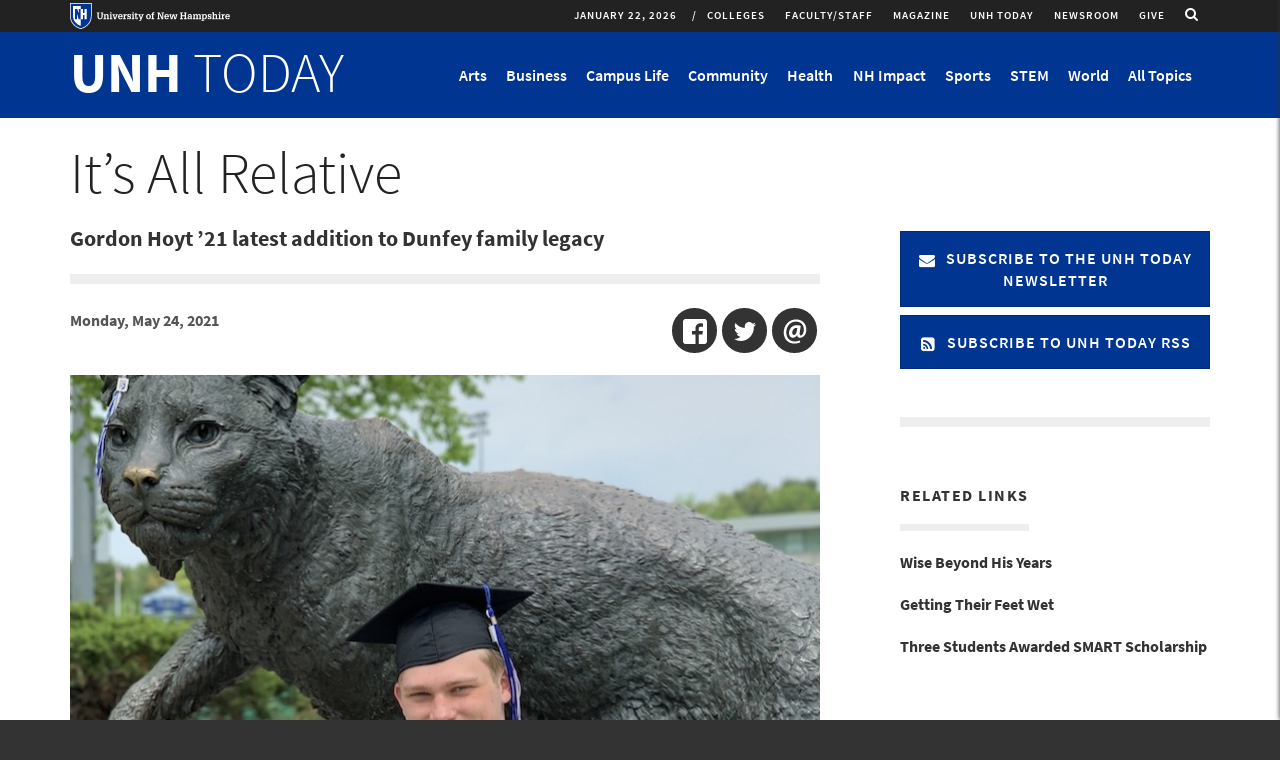

--- FILE ---
content_type: text/html; charset=utf-8
request_url: https://www.unh.edu/unhtoday/2021/05/its-all-relative
body_size: 21773
content:
<!DOCTYPE html>
<html lang="en" dir="ltr"
  xmlns:og="http://ogp.me/ns#"
  xmlns:content="http://purl.org/rss/1.0/modules/content/"
  xmlns:dc="http://purl.org/dc/terms/"
  xmlns:foaf="http://xmlns.com/foaf/0.1/"
  xmlns:rdfs="http://www.w3.org/2000/01/rdf-schema#"
  xmlns:sioc="http://rdfs.org/sioc/ns#"
  xmlns:sioct="http://rdfs.org/sioc/types#"
  xmlns:skos="http://www.w3.org/2004/02/skos/core#"
  xmlns:xsd="http://www.w3.org/2001/XMLSchema#">
<head profile="http://www.w3.org/1999/xhtml/vocab">
  <meta charset="utf-8">
  <meta name="viewport" content="width=device-width, initial-scale=1.0, maximum-scale=2.0">
  <!-- Prevent IE Compability Mode -->
  <meta http-equiv="X-UA-Compatible" content="IE=EDGE" >
  <!-- HTML5 element support for IE6-8 -->
  <!--[if lt IE 9]>
    <script src="//html5shiv.googlecode.com/svn/trunk/html5.js"></script>
  <![endif]-->

  <meta http-equiv="Content-Type" content="text/html; charset=utf-8" />
<link rel="shortcut icon" href="https://www.unh.edu/unhtoday/favicon.ico" type="image/vnd.microsoft.icon" />
<meta name="description" content="When Jerry Dunfey ’56 watched via livestream from Switzerland as his grandson, Gordon Hoyt ’21, walked across the stage during the CEPS commencement ceremony on May 21 there was one distinct characteristic that unified Hoyt’s celebratory day with Dunfey’s more than 60 years earlier." />
<link rel="image_src" href="https://www.unh.edu/unhtoday/sites/default/files/styles/article_large/public/article/2021/hoyt.jpg?itok=q20uy7VC" />
<link rel="canonical" href="https://www.unh.edu/unhtoday/2021/05/its-all-relative" />
<meta name="generator" content="Drupal 7 (https://www.drupal.org)" />
<link rel="shortlink" href="https://www.unh.edu/unhtoday/node/18802" />
<meta property="og:site_name" content="UNH Today" />
<meta property="og:type" content="article" />
<meta property="og:url" content="https://www.unh.edu/unhtoday/2021/05/its-all-relative" />
<meta property="og:title" content="It’s All Relative" />
<meta property="og:description" content="When Jerry Dunfey ’56 watched via livestream from Switzerland as his grandson, Gordon Hoyt ’21, walked across the stage during the CEPS commencement ceremony on May 21 there was one distinct characteristic that unified Hoyt’s celebratory day with Dunfey’s more than 60 years earlier." />
<meta property="og:see_also" content="Wise Beyond His Years" />
<meta property="og:see_also" content="Getting Their Feet Wet" />
<meta property="og:see_also" content="Three Students Awarded SMART Scholarship" />
<meta property="og:updated_time" content="2021-05-25T09:23:21-04:00" />
<meta property="og:image" content="https://www.unh.edu/unhtoday/sites/default/files/styles/article_large/public/article/2021/hoyt.jpg?itok=q20uy7VC" />
<meta property="og:image:secure_url" content="https://www.unh.edu/unhtoday/sites/default/files/styles/article_large/public/article/2021/hoyt.jpg?itok=q20uy7VC" />
<meta name="twitter:card" content="summary_large_image" />
<meta name="twitter:url" content="https://www.unh.edu/unhtoday/2021/05/its-all-relative" />
<meta name="twitter:title" content="It’s All Relative" />
<meta name="twitter:description" content="When Jerry Dunfey ’56 watched via livestream from Switzerland as his grandson, Gordon Hoyt ’21, walked across the stage during the CEPS commencement ceremony on May 21 there was one distinct" />
<meta name="twitter:image" content="https://www.unh.edu/unhtoday/sites/default/files/styles/article_huge/public/article/2021/hoyt.jpg?itok=j8VfTnev" />
<meta property="article:tag" content="Campus Life" />
<meta property="article:tag" content="College of Engineering &amp; Physical Sciences" />
<meta property="article:published_time" content="2021-05-24T16:30:00-04:00" />
<meta property="article:modified_time" content="2021-05-25T09:23:21-04:00" />
<!-- UNH Master Container -->
<!-- Google Tag Manager --> <script>(function(w,d,s,l,i){w[l]=w[l]||[];w[l].push({'gtm.start': new Date().getTime(),event:'gtm.js'});var f=d.getElementsByTagName(s)[0], j=d.createElement(s),dl=l!='dataLayer'?'&l='+l:'';j.async=true;j.src= 'https://www.googletagmanager.com/gtm.js?id='+i+dl;f.parentNode.insertBefore(j,f); })(window,document,'script','dataLayer','GTM-56W32WF');</script> <!-- End Google Tag Manager -->

<!-- UNH Directories Container -->
<!-- Google Tag Manager --> <script>(function(w,d,s,l,i){w[l]=w[l]||[];w[l].push({'gtm.start': new Date().getTime(),event:'gtm.js'});var f=d.getElementsByTagName(s)[0], j=d.createElement(s),dl=l!='dataLayer'?'&l='+l:'';j.async=true;j.src= 'https://www.googletagmanager.com/gtm.js?id='+i+dl;f.parentNode.insertBefore(j,f); })(window,document,'script','dataLayer','GTM-WB3JMG5');</script> <!-- End Google Tag Manager -->
  <title>It’s All Relative | UNH Today</title>
  <link type="text/css" rel="stylesheet" href="https://www.unh.edu/unhtoday/sites/default/files/css/css_S4aRulD6RerDU_5w_puPsAfzeVLCYKE19q7yJAh6mwc.css" media="all" />
<link type="text/css" rel="stylesheet" href="https://www.unh.edu/unhtoday/sites/default/files/css/css_gel73N6XZnhKYf8ZCBX_W9AxfCEr7oChAO8MJc53_Rw.css" media="all" />
<link type="text/css" rel="stylesheet" href="https://www.unh.edu/unhtoday/sites/default/files/css/css_W6HHvHHlBbHNTYvssVbrgKBkoidlFEJz6_R2rjGVfBM.css" media="all" />
<link type="text/css" rel="stylesheet" href="https://www.unh.edu/unhtoday/sites/default/files/css/css_79lyC8nO-mY4aZgxLBFM4PERmDJ2rIFy0dyCQhZsCWQ.css" media="all" />
</head>
<body class="html not-front not-logged-in no-sidebars page-node page-node- page-node-18802 node-type-article publication-area-unh-today fullwidth-content" >
  <div id="skip-link">
    <a href="#main-content" tabindex="0" onclick="document.getElementById('main-content').focus();" class="element-invisible element-focusable">Skip to main content</a>
  </div>
    
  <div class="site-message-wrapper">
  	  </div>


<div class="mobile-nav collapse sidr right" id="mobile-nav">

      <div class="mobile-nav-logo">
    	  <div class="region region-logo">
        <section id="block-block-6" class="block block-block block-6 clearfix">

      
  <div class="logo-link"><a class="logo-link--title" href="//www.unh.edu/unhtoday/" title="UNH Today"><span>UNH</span> TODAY</a></div>

</section>
      </div>
    </div>
  
  
  
        <div class="region region-mobile-nav">
        <section id="block-views-unh-today-menu-block-2" class="block block-views visible-xs visible-sm menu--topics block-unh-today-menu-block-2 clearfix">

      
  <div class="view view-unh-today-menu view-id-unh_today_menu view-display-id-block_2 menu--mobile view-dom-id-7bb0c1fd12de27f1983a524f503b4eb6">
        
  
  
      <div class="view-content">
      <div class="item-list">    <ul class="menu nav">          <li class="views-row-odd views-row-first leaf">  
          <a href="/unhtoday/topics/arts">Arts</a>  </li>
          <li class="views-row-even leaf">  
          <a href="/unhtoday/topics/business">Business</a>  </li>
          <li class="views-row-odd leaf">  
          <a href="/unhtoday/topics/campus-life">Campus Life</a>  </li>
          <li class="views-row-even leaf">  
          <a href="/unhtoday/topics/community">Community</a>  </li>
          <li class="views-row-odd leaf">  
          <a href="/unhtoday/topics/health">Health</a>  </li>
          <li class="views-row-even leaf">  
          <a href="/unhtoday/topics/nh-impact">NH Impact</a>  </li>
          <li class="views-row-odd leaf">  
          <a href="/unhtoday/topics/sports">Sports</a>  </li>
          <li class="views-row-even leaf">  
          <a href="/unhtoday/topics/stem">STEM</a>  </li>
          <li class="views-row-odd views-row-last leaf">  
          <a href="/unhtoday/topics/world">World</a>  </li>
        <li class="views-row">
      <a href="/unhtoday/all-topics" class="menu--link no-toggle">All Topics</a>
    </li>
  </ul></div>    </div>
  
  
  
  
  
  
</div>
</section>
<section id="block-system-main-menu" class="block block-system publication-area__menu block-menu block-main-menu clearfix">

      
  <ul class="menu nav"><li class="first collapsed collapsed start-collapsed"><a href="/unhtoday/colleges">Colleges</a><ul class="menu nav"><li class="first leaf"><a href="/unhtoday/topics/carsey-school-public-policy">Carsey School of Public Policy</a></li>
<li class="leaf"><a href="/unhtoday/topics/college-engineering-physical-sciences">College of Engineering &amp; Physical Sciences</a></li>
<li class="leaf"><a href="/unhtoday/topics/college-health-human-services">College of Health &amp; Human Services</a></li>
<li class="leaf"><a href="/unhtoday/topics/college-liberal-arts">College of Liberal Arts</a></li>
<li class="leaf"><a href="/unhtoday/topics/college-life-sciences-agriculture">College of Life Sciences &amp; Agriculture</a></li>
<li class="leaf"><a href="/unhtoday/topics/unh-cooperative-extension">Cooperative Extension</a></li>
<li class="leaf"><a href="/unhtoday/topics/graduate-school">Graduate School</a></li>
<li class="leaf"><a href="/unhtoday/topics/peter-t-paul-college-business-economics">Peter T. Paul College of Business &amp; Economics</a></li>
<li class="leaf"><a href="/unhtoday/topics/school-marine-science-and-ocean-engineering">School of Marine Science and Ocean Engineering</a></li>
<li class="leaf"><a href="/unhtoday/topics/thompson-school-applied-science">Thompson School of Applied Science</a></li>
<li class="leaf"><a href="/unhtoday/topics/unh-manchester">UNH Manchester</a></li>
<li class="last leaf"><a href="http://law.unh.edu">UNH Franklin Pierce School of Law</a></li>
</ul></li>
<li class="leaf"><a href="/unhtoday/audience/facultystaff-news">Faculty/Staff</a></li>
<li class="leaf"><a href="https://unhconnect.unh.edu/s/1518/index-1col.aspx?sid=1518&amp;gid=4&amp;pgid=997" target="_blank">Magazine</a></li>
<li class="leaf"><a href="/unhtoday/">UNH Today</a></li>
<li class="leaf"><a href="/unhtoday/news">Newsroom</a></li>
<li class="last leaf"><a href="https://www.unh.edu/give" class="brand-highlight">Give</a></li>
</ul>
</section>
<section id="block-multiblock-3" class="block block-multiblock mobile__social block-nodeblock block-nodeblock-1-instance block-3 clearfix">

      
  <div id="node-1" class="node node-block clearfix" about="/unhtoday/social" typeof="sioc:Item foaf:Document">

        <span property="dc:title" content="Social" class="rdf-meta element-hidden"></span><span property="sioc:num_replies" content="0" datatype="xsd:integer" class="rdf-meta element-hidden"></span>
  
  <div class="content">
    <div class="field field-name-body field-type-text-with-summary field-label-hidden"><div class="field-items"><div class="field-item even" property="content:encoded"><div class="mb-xs-20 social">
<p class="icon--social"><a href="https://www.facebook.com/uofnh" target="_blank" title="Like us on Facebook"><i class="fa fa-facebook" aria-hidden="true"></i><span class="element-invisible">Like us on Facebook</span></a></p>
<p class="icon--social"><a href="http://twitter.com/UofNH" target="_blank" title="Follow us on Twitter"><i class="fa fa-twitter" aria-hidden="true"></i><span class="element-invisible">Follow us on Twitter</span></a></p>
<p class="icon--social"><a href="http://www.youtube.com/unhvideo" target="_blank" title="Follow us on Youtube"><i class="fa fa-youtube" aria-hidden="true"></i><span class="element-invisible">Follow us on YouTube</span></a></p>
<p class="icon--social"><a href="http://instagram.com/uofnh/" target="_blank" title="Follow us on Instagram"><i class="fa fa-instagram" aria-hidden="true"></i><span class="element-invisible">Follow us on Instagram</span></a></p>
<p class="icon--social"><a href="https://www.linkedin.com/edu/university-of-new-hampshire-18850" target="_blank" title="Find us on LinkedIn"><i class="fa fa-linkedin" aria-hidden="true"></i><span class="element-invisible">Find us on LinkIn</span></a></p>
<p class="icon--social"><a href="//www.unh.edu/unhtoday/feeds" title="RSS Feeds"><i class="fa fa-rss" aria-hidden="true"></i><span class="element-invisible">UNH Today RSS feeds</span></a></p>
</div>
</div></div></div>  </div>

  
  
</div>

</section>
<section id="block-multiblock-2" class="block block-multiblock mobile__footer-buttons mb-4 block-nodeblock block-nodeblock-3656-instance block-2 clearfix">

      
  <div id="node-3656" class="node node-block node-promoted clearfix" about="/unhtoday/footer-buttons" typeof="sioc:Item foaf:Document">

        <span property="dc:title" content="Footer Buttons" class="rdf-meta element-hidden"></span><span property="sioc:num_replies" content="0" datatype="xsd:integer" class="rdf-meta element-hidden"></span>
  
  <div class="content">
    <div class="field field-name-body field-type-text-with-summary field-label-hidden"><div class="field-items"><div class="field-item even" property="content:encoded"><p><a href="https://www.unh.edu"><img alt="University of New Hampshire logo" height="49" src="//www.unh.edu/unhtoday/sites/default/files/media/unhlogo_web_outline_hr.png" width="300" /></a></p>
<p><span class="text-15">UNH Today is produced for the UNH community and for friends of UNH.<br />
The stories are written by the staff of <strong><a href="https://www.unh.edu/marketing/" target="_blank">UNH Marketing.</a></strong><br />
Email us: <strong><a href="mailto:unhtoday.editor@unh.edu" target="_blank">unhtoday.editor@unh.edu</a><a href="mailto:unh.today@unh.edu">.</a></strong></span></p>
<p><span class="text-15"><a class="more-link__highlight-hov" href="//www.unh.edu/unhtoday/unh-today-subscription">Manage Your Subscription</a>     <a class="more-link__highlight-hov" href="mailto:unh.today@unh.edu">Contact Us</a></span></p>
<p> </p>
</div></div></div>  </div>

  
  
</div>

</section>
<section id="block-multiblock-4" class="block block-multiblock mobile__unh-footer block-block block-block-1-instance block-4 clearfix">

      
  <p>UNH Today  &nbsp;&bull;&nbsp; UNH Main Directory: 603-862-1234<br />
Copyright &copy; 2026  &nbsp;&bull;&nbsp; TTY Users: 7-1-1 or 800-735-2964 (Relay NH)<br /><a href="http://www.usnh.edu/legal/privacy.shtml" target="_blank">USNH Privacy Policies</a> &nbsp;&bull;&nbsp; <a href="http://www.usnh.edu/legal/tou.shtml" target="_blank">USNH Terms of Use</a> &nbsp;&bull;&nbsp; <a href="http://www.unh.edu/about/ada.html" target="_blank">ADA Acknowledgement</a></p>
</section>
      </div>
  
</div>

<div class="page-wrapper">
    <div id="region-utility-wrapper" class="region-utility-wrapper">
    <div class="container">
      <div class="row">
          <div class="region region-utility">
        <section id="block-block-5" class="block block-block unh-logo block-5 clearfix">

      
  <p><a class="logo-link" href="https://unh.edu" target="_blank" title="University of New Hampshire Homepage"><img alt="University of New Hampshire logo" class="img-responsive" onerror="this.src='/sites/all/themes/custom/unh7_2b/images/logo_horizontal.png'" src="//www.unh.edu/unhtoday/sites/all/themes/custom/unh7_2b/images/logo_horizontal.svg" /> </a></p>

</section>
<section id="block-nodeblock-12222" class="block block-nodeblock pull-right hidden-xs hidden-sm search-icon block-12222 clearfix">

      
  <div id="node-12222" class="node node-block clearfix" about="/unhtoday/search-link" typeof="sioc:Item foaf:Document">

        <span property="dc:title" content="Search Link" class="rdf-meta element-hidden"></span><span property="sioc:num_replies" content="0" datatype="xsd:integer" class="rdf-meta element-hidden"></span>
  
  <div class="content">
    <div class="field field-name-body field-type-text-with-summary field-label-hidden"><div class="field-items"><div class="field-item even" property="content:encoded"><a href="/unhtoday/archive"  class="search-link">
        <span class="sr-only">Toggle search</span>
        <i class="fa fa-search"></i>
</a>
</div></div></div>  </div>

  
  
</div>

</section>
<section id="block-superfish-1" class="block block-superfish hidden-xs hidden-sm unhtoday-utility block-1 clearfix">

      
  <ul id="superfish-1" class="menu sf-menu sf-main-menu sf-horizontal sf-style-simple sf-total-items-6 sf-parent-items-1 sf-single-items-5"><li id="menu-2504-1" class="first odd sf-item-1 sf-depth-1 sf-total-children-12 sf-parent-children-0 sf-single-children-12 menuparent"><a href="/unhtoday/colleges" class="sf-depth-1 menuparent">Colleges</a><ul><li id="menu-2505-1" class="first odd sf-item-1 sf-depth-2 sf-no-children"><a href="/unhtoday/topics/carsey-school-public-policy" class="sf-depth-2">Carsey School of Public Policy</a></li><li id="menu-2506-1" class="middle even sf-item-2 sf-depth-2 sf-no-children"><a href="/unhtoday/topics/college-engineering-physical-sciences" class="sf-depth-2">College of Engineering &amp; Physical Sciences</a></li><li id="menu-2507-1" class="middle odd sf-item-3 sf-depth-2 sf-no-children"><a href="/unhtoday/topics/college-health-human-services" class="sf-depth-2">College of Health &amp; Human Services</a></li><li id="menu-2508-1" class="middle even sf-item-4 sf-depth-2 sf-no-children"><a href="/unhtoday/topics/college-liberal-arts" class="sf-depth-2">College of Liberal Arts</a></li><li id="menu-2509-1" class="middle odd sf-item-5 sf-depth-2 sf-no-children"><a href="/unhtoday/topics/college-life-sciences-agriculture" class="sf-depth-2">College of Life Sciences &amp; Agriculture</a></li><li id="menu-2920-1" class="middle even sf-item-6 sf-depth-2 sf-no-children"><a href="/unhtoday/topics/unh-cooperative-extension" class="sf-depth-2">Cooperative Extension</a></li><li id="menu-3466-1" class="middle odd sf-item-7 sf-depth-2 sf-no-children"><a href="/unhtoday/topics/graduate-school" class="sf-depth-2">Graduate School</a></li><li id="menu-2510-1" class="middle even sf-item-8 sf-depth-2 sf-no-children"><a href="/unhtoday/topics/peter-t-paul-college-business-economics" class="sf-depth-2">Peter T. Paul College of Business &amp; Economics</a></li><li id="menu-2511-1" class="middle odd sf-item-9 sf-depth-2 sf-no-children"><a href="/unhtoday/topics/school-marine-science-and-ocean-engineering" class="sf-depth-2">School of Marine Science and Ocean Engineering</a></li><li id="menu-2512-1" class="middle even sf-item-10 sf-depth-2 sf-no-children"><a href="/unhtoday/topics/thompson-school-applied-science" class="sf-depth-2">Thompson School of Applied Science</a></li><li id="menu-2513-1" class="middle odd sf-item-11 sf-depth-2 sf-no-children"><a href="/unhtoday/topics/unh-manchester" class="sf-depth-2">UNH Manchester</a></li><li id="menu-2514-1" class="last even sf-item-12 sf-depth-2 sf-no-children"><a href="http://law.unh.edu" class="sf-depth-2">UNH Franklin Pierce School of Law</a></li></ul></li><li id="menu-3505-1" class="middle even sf-item-2 sf-depth-1 sf-no-children"><a href="/unhtoday/audience/facultystaff-news" class="sf-depth-1">Faculty/Staff</a></li><li id="menu-2320-1" class="middle odd sf-item-3 sf-depth-1 sf-no-children"><a href="https://unhconnect.unh.edu/s/1518/index-1col.aspx?sid=1518&amp;gid=4&amp;pgid=997" target="_blank" class="sf-depth-1">Magazine</a></li><li id="menu-3504-1" class="middle even sf-item-4 sf-depth-1 sf-no-children"><a href="/unhtoday/" class="sf-depth-1">UNH Today</a></li><li id="menu-2318-1" class="middle odd sf-item-5 sf-depth-1 sf-no-children"><a href="/unhtoday/news" class="sf-depth-1">Newsroom</a></li><li id="menu-3462-1" class="last even sf-item-6 sf-depth-1 sf-no-children"><a href="https://www.unh.edu/give" class="brand-highlight sf-depth-1">Give</a></li></ul>
</section>
<section id="block-block-2" class="block block-block hidden-xs hidden-sm date-block block-2 clearfix">

      
  <div class="logo-link--date">January 22, 2026</div>
</section>
      </div>
      </div>
    </div>
  </div>
    <header id="unh-navbar" role="banner" class="unh-branding-wrapper clearfix">
    <div class="container">
      <div class="row">

        <div class="region-unh-branding-logo-wrapper">
                    	  <div class="region region-logo">
          <div class="region region-logo">
        <section id="block-block-6" class="block block-block block-6 clearfix">

      
  <div class="logo-link"><a class="logo-link--title" href="//www.unh.edu/unhtoday/" title="UNH Today"><span>UNH</span> TODAY</a></div>

</section>
      </div>
      </div>
          
                  </div>
        <div class="visible-sm visible-xs mobile-controls">
          <a href="/unhtoday/archive" class="search-toggle">
            <i class="fa fa-search"></i><span class="element-invisible">Search</span>
          </a>
          <button type="button" class="main-menu-toggle" id="mobile-menu" data-toggle="collapse" data-target="">
            <i class="fa fa-bars"></i><span class="element-invisible">Toggle navigation</span>
          </button>
        </div>
        <div class="region-unh-branding-search-wrapper hidden-xs hidden-sm">
          <div class="collapse navbar-collapse"  id='unhbar-nav'>
              <div class="region region-branding-search">
        <section id="block-views-unh-today-menu-block" class="block block-views menu--topics block-unh-today-menu-block clearfix">

      
  <div class="view view-unh-today-menu view-id-unh_today_menu view-display-id-block view-dom-id-cd28c3958ca76b79ab9c5932c5abaa2f">
        
  
  
      <div class="view-content">
      <div class="hidden-xs ">    <ul class="nav navbar-nav">          <li class="views-row views-row-1 views-row-odd views-row-first topic-menu">  
          <a class="menu--link collapsed" id="menu-link-14-toggle" role="button" data-toggle="collapse" href="#menu-link-14" aria-expanded="false" aria-controls="menu-link-14" title="Show Arts Menu">
  Arts
</a>  </li>
          <li class="views-row views-row-2 views-row-even topic-menu">  
          <a class="menu--link collapsed" id="menu-link-15-toggle" role="button" data-toggle="collapse" href="#menu-link-15" aria-expanded="false" aria-controls="menu-link-15" title="Show Business Menu">
  Business
</a>  </li>
          <li class="views-row views-row-3 views-row-odd topic-menu">  
          <a class="menu--link collapsed" id="menu-link-16-toggle" role="button" data-toggle="collapse" href="#menu-link-16" aria-expanded="false" aria-controls="menu-link-16" title="Show Campus Life Menu">
  Campus Life
</a>  </li>
          <li class="views-row views-row-4 views-row-even topic-menu">  
          <a class="menu--link collapsed" id="menu-link-19-toggle" role="button" data-toggle="collapse" href="#menu-link-19" aria-expanded="false" aria-controls="menu-link-19" title="Show Community Menu">
  Community
</a>  </li>
          <li class="views-row views-row-5 views-row-odd topic-menu">  
          <a class="menu--link collapsed" id="menu-link-18-toggle" role="button" data-toggle="collapse" href="#menu-link-18" aria-expanded="false" aria-controls="menu-link-18" title="Show Health Menu">
  Health
</a>  </li>
          <li class="views-row views-row-6 views-row-even topic-menu">  
          <a class="menu--link collapsed" id="menu-link-3358-toggle" role="button" data-toggle="collapse" href="#menu-link-3358" aria-expanded="false" aria-controls="menu-link-3358" title="Show NH Impact Menu">
  NH Impact
</a>  </li>
          <li class="views-row views-row-7 views-row-odd topic-menu">  
          <a class="menu--link collapsed" id="menu-link-21-toggle" role="button" data-toggle="collapse" href="#menu-link-21" aria-expanded="false" aria-controls="menu-link-21" title="Show Sports Menu">
  Sports
</a>  </li>
          <li class="views-row views-row-8 views-row-even topic-menu">  
          <a class="menu--link collapsed" id="menu-link-20-toggle" role="button" data-toggle="collapse" href="#menu-link-20" aria-expanded="false" aria-controls="menu-link-20" title="Show STEM Menu">
  STEM
</a>  </li>
          <li class="views-row views-row-9 views-row-odd views-row-last topic-menu">  
          <a class="menu--link collapsed" id="menu-link-22-toggle" role="button" data-toggle="collapse" href="#menu-link-22" aria-expanded="false" aria-controls="menu-link-22" title="Show World Menu">
  World
</a>  </li>
        <li class="views-row">
      <a href="/unhtoday/all-topics" class="menu--link no-toggle">All Topics</a>
    </li>
  </ul></div>    </div>
  
  
  
  
  
  
</div>
</section>
      </div>
          </div>
        </div>

      </div>
    </div>
  </header>

  <header id="main-navbar" role="banner" class="branding-wrapper clearfix">
    <div class="container">
      <div class="row">

        <div class="col-md-8 col-md-push-4 region-branding-search-wrapper hidden-xs hidden-sm">
                  </div>
        <div class="col-md-4 col-md-pull-8 region-branding-logo-wrapper">
            <div class="region region-section-title">
        <section id="block-block-4" class="block block-block block-4 clearfix">

      
  <h1 class="site-name"><a href="/unhtoday">UNH <span>Today</span></a></h1>
</section>
      </div>
        </div>
      </div>
    </div>

  </header>




      <div class="content-headers">
      <div class="container">
          <div class="region region-header-first header" role="banner">
        <section id="block-views-unh-today-menu-block-1" class="block block-views menu--content hidden-xs block-unh-today-menu-block-1 clearfix">

      
  <div class="view view-unh-today-menu view-id-unh_today_menu view-display-id-block_1 view-dom-id-fce2115cb9a76698c49d859dade005e9">
        
  
  
      <div class="view-content">
        <div class="views-row views-row-1 views-row-odd views-row-first hidden-xs">
      
  <div class="views-field views-field-nothing">        <span class="field-content"><div class="collapse menu--content" id="menu-link-14">
  <div class="view view-unh-today-recent-articles view-id-unh_today_recent_articles view-display-id-block_1 recent-articles row view-dom-id-417c9f2174833fe7c58d9f6a89f48705">
        
  
  
      <div class="view-content">
        <div class="views-row views-row-1 views-row-odd views-row-first col-sm-4 col-md-2">
      
  <div class="views-field views-field-field-computed-thumbnail">        <div class="field-content"><a href="https://www.unh.edu/unhtoday/2025/11/joyful-acts-writing"><img typeof="foaf:Image" class="img-responsive" src="https://www.unh.edu/unhtoday/sites/default/files/styles/article_medium/public/article/2025/zine_photo2.png?itok=A3cFootc" alt="photo shows art supplies on table and done and in progress zines standing up" /></a></div>  </div>  
  <div class="views-field views-field-title">        <span class="field-content"><a href="https://www.unh.edu/unhtoday/2025/11/joyful-acts-writing"> Joyful Acts of Writing</a></span>  </div>  </div>
  <div class="views-row views-row-2 views-row-even col-sm-4 col-md-2">
      
  <div class="views-field views-field-field-computed-thumbnail">        <div class="field-content"><a href="https://www.unh.edu/unhtoday/2025/03/alumni-artwork-featured-honors-college-collection"><img typeof="foaf:Image" class="img-responsive" src="https://www.unh.edu/unhtoday/sites/default/files/styles/article_medium/public/article/2025/honors_college_art.jpg?itok=Xdc93EXC" alt="Two women students sit across from each other in chairs, working on laptops" /></a></div>  </div>  
  <div class="views-field views-field-title">        <span class="field-content"><a href="https://www.unh.edu/unhtoday/2025/03/alumni-artwork-featured-honors-college-collection">Alumni Artwork Featured in Honors College Collection</a></span>  </div>  </div>
  <div class="views-row views-row-3 views-row-odd col-sm-4 col-md-2">
      
  <div class="views-field views-field-field-computed-thumbnail">        <div class="field-content"><a href="https://www.unh.edu/unhtoday/2023/11/unh-library-archives-photo-collection-documenting-immigrants-new-hampshire"><img typeof="foaf:Image" class="img-responsive" src="https://www.unh.edu/unhtoday/sites/default/files/styles/article_medium/public/article/2023/091013-4837.jpg?itok=ogsT13rI" alt="Somali brother and sister, photographed by Becky Field" /></a></div>  </div>  
  <div class="views-field views-field-title">        <span class="field-content"><a href="https://www.unh.edu/unhtoday/2023/11/unh-library-archives-photo-collection-documenting-immigrants-new-hampshire">UNH Library Archives Photo Collection Documenting Immigrants in New Hampshire</a></span>  </div>  </div>
  <div class="views-row views-row-4 views-row-even col-sm-4 col-md-2">
      
  <div class="views-field views-field-field-computed-thumbnail">        <div class="field-content"><a href="https://www.unh.edu/unhtoday/2023/11/george-clinton-and-parliament-funkadelic-perform-campus-nov-28"><img typeof="foaf:Image" class="img-responsive" src="https://www.unh.edu/unhtoday/sites/default/files/styles/article_medium/public/article/2023/pfunk_photo.jpg?itok=eko1wUhP" alt="P Funk concert poster" /></a></div>  </div>  
  <div class="views-field views-field-title">        <span class="field-content"><a href="https://www.unh.edu/unhtoday/2023/11/george-clinton-and-parliament-funkadelic-perform-campus-nov-28">George Clinton and the Parliament Funkadelic to Perform on Campus Nov. 28</a></span>  </div>  </div>
  <div class="views-row views-row-5 views-row-odd col-sm-4 col-md-2">
      
  <div class="views-field views-field-field-computed-thumbnail">        <div class="field-content"><a href="https://www.unh.edu/unhtoday/2023/09/rare-botanical-book-collection-finds-home-unhs-dimond-library"><img typeof="foaf:Image" class="img-responsive" src="https://www.unh.edu/unhtoday/sites/default/files/styles/article_medium/public/article/2023/1ml02880.jpg?itok=kIytkqj5" alt="Close up view of a page from the book collection" /></a></div>  </div>  
  <div class="views-field views-field-title">        <span class="field-content"><a href="https://www.unh.edu/unhtoday/2023/09/rare-botanical-book-collection-finds-home-unhs-dimond-library">Rare Botanical Book Collection Finds Home in UNH’s Dimond Library</a></span>  </div>  </div>
  <div class="views-row views-row-6 views-row-even views-row-last col-sm-4 col-md-2">
      
  <div class="views-field views-field-field-computed-thumbnail">        <div class="field-content"><a href="https://www.unh.edu/unhtoday/2023/05/discovering-diverse-skills-john-mehrmann-composer-performing-musician-and-educator-0"><img typeof="foaf:Image" class="img-responsive" src="https://www.unh.edu/unhtoday/sites/default/files/styles/article_medium/public/article/2023/mehrmann_0.jpeg?itok=pibuWggb" alt="John Mehrmann" /></a></div>  </div>  
  <div class="views-field views-field-title">        <span class="field-content"><a href="https://www.unh.edu/unhtoday/2023/05/discovering-diverse-skills-john-mehrmann-composer-performing-musician-and-educator-0">Discovering the Diverse Skills of John Mehrmann: Composer, Performing Musician, and Educator</a></span>  </div>  </div>
    </div>
  
  
  
  
  
  
</div>
  <div class="view-all"><a href="/unhtoday/topics/arts">View All in Arts</a></div>
</div></span>  </div>  </div>
  <div class="views-row views-row-2 views-row-even hidden-xs">
      
  <div class="views-field views-field-nothing">        <span class="field-content"><div class="collapse menu--content" id="menu-link-15">
  <div class="view view-unh-today-recent-articles view-id-unh_today_recent_articles view-display-id-block_1 recent-articles row view-dom-id-da98dbdd0e2bdd2d1db90853a3c26711">
        
  
  
      <div class="view-content">
        <div class="views-row views-row-1 views-row-odd views-row-first col-sm-4 col-md-2">
      
  <div class="views-field views-field-field-computed-thumbnail">        <div class="field-content"><a href="https://www.unh.edu/unhtoday/2026/01/unhs-ecenter-inspires-next-generation-entrepreneurs"><img typeof="foaf:Image" class="img-responsive" src="https://www.unh.edu/unhtoday/sites/default/files/styles/article_medium/public/article/2026/ecenter_lede.png?itok=-7cvo7iQ" alt="Students presenting at the UNH Entrepreneurship Center’s Digital Health Ideathon." /></a></div>  </div>  
  <div class="views-field views-field-title">        <span class="field-content"><a href="https://www.unh.edu/unhtoday/2026/01/unhs-ecenter-inspires-next-generation-entrepreneurs">UNH’s ECenter Inspires the Next Generation of Entrepreneurs </a></span>  </div>  </div>
  <div class="views-row views-row-2 views-row-even col-sm-4 col-md-2">
      
  <div class="views-field views-field-field-computed-thumbnail">        <div class="field-content"><a href="https://www.unh.edu/unhtoday/2026/01/hospitality-healthcare-how-unh-helped-shape-different-kind-dentist"><img typeof="foaf:Image" class="img-responsive" src="https://www.unh.edu/unhtoday/sites/default/files/styles/article_medium/public/article/2026/lisa_hilpl_lede.png?itok=TqYjLr5q" alt="Lisa Hilpl ’98 stands in the lobby of Comfort Care Dental, the Mansfield, Mass. practice she opened in 2024." /></a></div>  </div>  
  <div class="views-field views-field-title">        <span class="field-content"><a href="https://www.unh.edu/unhtoday/2026/01/hospitality-healthcare-how-unh-helped-shape-different-kind-dentist">From Hospitality to Healthcare: How UNH Helped Shape a Different Kind of Dentist </a></span>  </div>  </div>
  <div class="views-row views-row-3 views-row-odd col-sm-4 col-md-2">
      
  <div class="views-field views-field-field-computed-thumbnail">        <div class="field-content"><a href="https://www.unh.edu/unhtoday/2025/10/olson-center-partner-airtho-donates-state-art-cleanroom"><img typeof="foaf:Image" class="img-responsive" src="https://www.unh.edu/unhtoday/sites/default/files/styles/article_medium/public/article/2025/rothayotte.jpg?itok=YEB1x5Li" alt="A man and a woman stand beneath a large robot talking" /></a></div>  </div>  
  <div class="views-field views-field-title">        <span class="field-content"><a href="https://www.unh.edu/unhtoday/2025/10/olson-center-partner-airtho-donates-state-art-cleanroom">Olson Center Partner Airtho Donates State-of-the-Art Cleanroom</a></span>  </div>  </div>
  <div class="views-row views-row-4 views-row-even col-sm-4 col-md-2">
      
  <div class="views-field views-field-field-computed-thumbnail">        <div class="field-content"><a href="https://www.unh.edu/unhtoday/2025/10/unh-sales-center-builds-confidence-and-careers"><img typeof="foaf:Image" class="img-responsive" src="https://www.unh.edu/unhtoday/sites/default/files/styles/article_medium/public/article/2025/sales.jpg?itok=o_htxDoT" alt="UNH students competing in Speed Sell." /></a></div>  </div>  
  <div class="views-field views-field-title">        <span class="field-content"><a href="https://www.unh.edu/unhtoday/2025/10/unh-sales-center-builds-confidence-and-careers">UNH Sales Center Builds Confidence — and Careers </a></span>  </div>  </div>
  <div class="views-row views-row-5 views-row-odd col-sm-4 col-md-2">
      
  <div class="views-field views-field-field-computed-thumbnail">        <div class="field-content"><a href="https://www.unh.edu/unhtoday/2025/10/unh-marketing-professor-turns-student-question-global-business-guidebook"><img typeof="foaf:Image" class="img-responsive" src="https://www.unh.edu/unhtoday/sites/default/files/styles/article_medium/public/article/2025/book.png?itok=QilHBRUd" alt="Billur Akdeniz poses at Paul College with her new book “International Marketing in a Changing World: A Managerial Guidebook.”" /></a></div>  </div>  
  <div class="views-field views-field-title">        <span class="field-content"><a href="https://www.unh.edu/unhtoday/2025/10/unh-marketing-professor-turns-student-question-global-business-guidebook">UNH Marketing Professor Turns Student Question into Global Business Guidebook </a></span>  </div>  </div>
  <div class="views-row views-row-6 views-row-even views-row-last col-sm-4 col-md-2">
      
  <div class="views-field views-field-field-computed-thumbnail">        <div class="field-content"><a href="https://www.unh.edu/unhtoday/2025/10/government-shutdown-could-leave-markets-vulnerable-insider-trading-unh-expert-says"><img typeof="foaf:Image" class="img-responsive" src="https://www.unh.edu/unhtoday/sites/default/files/styles/article_medium/public/article/2025/adobestock_174806108.jpeg?itok=uPqs0M1m" alt="Stock photo of the American flag in front of the US Capitol building" /></a></div>  </div>  
  <div class="views-field views-field-title">        <span class="field-content"><a href="https://www.unh.edu/unhtoday/2025/10/government-shutdown-could-leave-markets-vulnerable-insider-trading-unh-expert-says">Government Shutdown Could Leave Markets Vulnerable to Insider Trading, UNH Expert Says </a></span>  </div>  </div>
    </div>
  
  
  
  
  
  
</div>
  <div class="view-all"><a href="/unhtoday/topics/business">View All in Business</a></div>
</div></span>  </div>  </div>
  <div class="views-row views-row-3 views-row-odd hidden-xs">
      
  <div class="views-field views-field-nothing">        <span class="field-content"><div class="collapse menu--content" id="menu-link-16">
  <div class="view view-unh-today-recent-articles view-id-unh_today_recent_articles view-display-id-block_1 recent-articles row view-dom-id-3ebc65087214109de8f523f512931701">
        
  
  
      <div class="view-content">
        <div class="views-row views-row-1 views-row-odd views-row-first col-sm-4 col-md-2">
      
  <div class="views-field views-field-field-computed-thumbnail">        <div class="field-content"><a href="https://www.unh.edu/unhtoday/2025/12/james-hall-ginkgo-tree-sees-latest-leaf-drop-record"><img typeof="foaf:Image" class="img-responsive" src="https://www.unh.edu/unhtoday/sites/default/files/styles/article_medium/public/video_embed_field_thumbnails/youtube/QBodELgUs7k.jpg?itok=AbewuCaS" alt="James Hall Ginkgo Tree Sees Latest Leaf Drop on Record" /></a></div>  </div>  
  <div class="views-field views-field-title">        <span class="field-content"><a href="https://www.unh.edu/unhtoday/2025/12/james-hall-ginkgo-tree-sees-latest-leaf-drop-record">James Hall Ginkgo Tree Sees Latest Leaf Drop on Record</a></span>  </div>  </div>
  <div class="views-row views-row-2 views-row-even col-sm-4 col-md-2">
      
  <div class="views-field views-field-field-computed-thumbnail">        <div class="field-content"><a href="https://www.unh.edu/unhtoday/2025/11/joyful-acts-writing"><img typeof="foaf:Image" class="img-responsive" src="https://www.unh.edu/unhtoday/sites/default/files/styles/article_medium/public/article/2025/zine_photo2.png?itok=A3cFootc" alt="photo shows art supplies on table and done and in progress zines standing up" /></a></div>  </div>  
  <div class="views-field views-field-title">        <span class="field-content"><a href="https://www.unh.edu/unhtoday/2025/11/joyful-acts-writing"> Joyful Acts of Writing</a></span>  </div>  </div>
  <div class="views-row views-row-3 views-row-odd col-sm-4 col-md-2">
      
  <div class="views-field views-field-field-computed-thumbnail">        <div class="field-content"><a href="https://www.unh.edu/unhtoday/2025/11/wunh-marathon-fills-airwaves-247-help-generate-support"><img typeof="foaf:Image" class="img-responsive" src="https://www.unh.edu/unhtoday/sites/default/files/styles/article_medium/public/article/2025/wunh_1.jpg?itok=1U8dkpYB" alt="A male student wearing glasses mans the DJ booth in the WUNH studio" /></a></div>  </div>  
  <div class="views-field views-field-title">        <span class="field-content"><a href="https://www.unh.edu/unhtoday/2025/11/wunh-marathon-fills-airwaves-247-help-generate-support">WUNH Marathon Fills the Airwaves 24/7 to Help Generate Support</a></span>  </div>  </div>
  <div class="views-row views-row-4 views-row-even col-sm-4 col-md-2">
      
  <div class="views-field views-field-field-computed-thumbnail">        <div class="field-content"><a href="https://www.unh.edu/unhtoday/2025/10/outdoor-orientation-experience-eases-transition-college-honors-students"><img typeof="foaf:Image" class="img-responsive" src="https://www.unh.edu/unhtoday/sites/default/files/styles/article_medium/public/article/2025/hoot_1_0.jpg?itok=CUn-Y_5m" alt="Two students in helmets and harnesses begin climbing up a ropes course" /></a></div>  </div>  
  <div class="views-field views-field-title">        <span class="field-content"><a href="https://www.unh.edu/unhtoday/2025/10/outdoor-orientation-experience-eases-transition-college-honors-students">Outdoor Orientation Experience Eases Transition to College for Honors Students</a></span>  </div>  </div>
  <div class="views-row views-row-5 views-row-odd col-sm-4 col-md-2">
      
  <div class="views-field views-field-field-computed-thumbnail">        <div class="field-content"><a href="https://www.unh.edu/unhtoday/2025/10/crowds-flood-campus-wildcat-spirit-homecoming-2025"><img typeof="foaf:Image" class="img-responsive" src="https://www.unh.edu/unhtoday/sites/default/files/styles/article_medium/public/article/2025/slide/557633830_1193860902789757_7686426233098221663_n.jpg?itok=hXIdYzwo" alt="A large group of people gather behind the letters UNH at homecoming" /></a></div>  </div>  
  <div class="views-field views-field-title">        <span class="field-content"><a href="https://www.unh.edu/unhtoday/2025/10/crowds-flood-campus-wildcat-spirit-homecoming-2025">Crowds Flood Campus with Wildcat Spirit for Homecoming 2025</a></span>  </div>  </div>
  <div class="views-row views-row-6 views-row-even views-row-last col-sm-4 col-md-2">
      
  <div class="views-field views-field-field-computed-thumbnail">        <div class="field-content"><a href="https://www.unh.edu/unhtoday/2025/09/dana-hamel-universitys-most-generous-benefactor-passes-away-94"><img typeof="foaf:Image" class="img-responsive" src="https://www.unh.edu/unhtoday/sites/default/files/styles/article_medium/public/article/2025/rs68695_20211014-_1jg6888-lpr.jpg?itok=2q1CmiW_" alt="Dana Hamel smiles while interacting with three female students" /></a></div>  </div>  
  <div class="views-field views-field-title">        <span class="field-content"><a href="https://www.unh.edu/unhtoday/2025/09/dana-hamel-universitys-most-generous-benefactor-passes-away-94">Dana Hamel, University’s Most Generous Benefactor, Passes Away at 94</a></span>  </div>  </div>
    </div>
  
  
  
  
  
  
</div>
  <div class="view-all"><a href="/unhtoday/topics/campus-life">View All in Campus Life</a></div>
</div></span>  </div>  </div>
  <div class="views-row views-row-4 views-row-even hidden-xs">
      
  <div class="views-field views-field-nothing">        <span class="field-content"><div class="collapse menu--content" id="menu-link-19">
  <div class="view view-unh-today-recent-articles view-id-unh_today_recent_articles view-display-id-block_1 recent-articles row view-dom-id-8079c62cacaadfaef9963c89ce2b2d4b">
        
  
  
      <div class="view-content">
        <div class="views-row views-row-1 views-row-odd views-row-first col-sm-4 col-md-2">
      
  <div class="views-field views-field-field-computed-thumbnail">        <div class="field-content"><a href="https://www.unh.edu/unhtoday/2025/12/how-stay-warm-cold-winter-tips-arctic-researcher"><img typeof="foaf:Image" class="img-responsive" src="https://www.unh.edu/unhtoday/sites/default/files/styles/article_medium/public/video_embed_field_thumbnails/youtube/imMtmg0gs7I.jpg?itok=KvqWVA3C" alt="How to Stay Warm in the Cold This Winter: Tips From an Arctic Researcher" /></a></div>  </div>  
  <div class="views-field views-field-title">        <span class="field-content"><a href="https://www.unh.edu/unhtoday/2025/12/how-stay-warm-cold-winter-tips-arctic-researcher">How to Stay Warm in the Cold This Winter: Tips From an Arctic Researcher</a></span>  </div>  </div>
  <div class="views-row views-row-2 views-row-even col-sm-4 col-md-2">
      
  <div class="views-field views-field-field-computed-thumbnail">        <div class="field-content"><a href="https://www.unh.edu/unhtoday/2025/12/unh-receives-nearly-2-million-federal-grants-help-granite-state-students-succeed"><img typeof="foaf:Image" class="img-responsive" src="https://www.unh.edu/unhtoday/sites/default/files/styles/article_medium/public/article/2025/rs86654_dji_0086.jpg?itok=0yTZDDf9" alt="Aerial view of Thompson Hall dusted with snow at sunset" /></a></div>  </div>  
  <div class="views-field views-field-title">        <span class="field-content"><a href="https://www.unh.edu/unhtoday/2025/12/unh-receives-nearly-2-million-federal-grants-help-granite-state-students-succeed">UNH Receives Nearly $2 Million in Federal Grants to Help Granite State Students Succeed</a></span>  </div>  </div>
  <div class="views-row views-row-3 views-row-odd col-sm-4 col-md-2">
      
  <div class="views-field views-field-field-computed-thumbnail">        <div class="field-content"><a href="https://www.unh.edu/unhtoday/2025/12/fill-your-holiday-gift-list-items-created-and-curated-unh-staff-and-students"><img typeof="foaf:Image" class="img-responsive" src="https://www.unh.edu/unhtoday/sites/default/files/styles/article_medium/public/article/2025/rs69626_20220310-_1jg6275_1_0.jpg?itok=jhbs4gop" alt="Sunshine glints through tree branches above Thompson Hall, with snowy grass in the foreground" /></a></div>  </div>  
  <div class="views-field views-field-title">        <span class="field-content"><a href="https://www.unh.edu/unhtoday/2025/12/fill-your-holiday-gift-list-items-created-and-curated-unh-staff-and-students">Fill Your Holiday Gift List With Items Created and Curated by UNH Staff and Students</a></span>  </div>  </div>
  <div class="views-row views-row-4 views-row-even col-sm-4 col-md-2">
      
  <div class="views-field views-field-field-computed-thumbnail">        <div class="field-content"><a href="https://www.unh.edu/unhtoday/2025/11/new-model-care-iod-program-grad-takes-innovative-approach-disability-and-health"><img typeof="foaf:Image" class="img-responsive" src="https://www.unh.edu/unhtoday/sites/default/files/styles/article_medium/public/article/2025/rs86174_dji_0917.jpg?itok=LbKRPuEB" alt="Aerial view of Thompson Hall tower with colorful fall trees and campus buildings in the background" /></a></div>  </div>  
  <div class="views-field views-field-title">        <span class="field-content"><a href="https://www.unh.edu/unhtoday/2025/11/new-model-care-iod-program-grad-takes-innovative-approach-disability-and-health">A New Model for Care: IOD Program Grad Takes Innovative Approach to Disability and Health</a></span>  </div>  </div>
  <div class="views-row views-row-5 views-row-odd col-sm-4 col-md-2">
      
  <div class="views-field views-field-field-computed-thumbnail">        <div class="field-content"><a href="https://www.unh.edu/unhtoday/2025/11/snap-benefits-limbo-unh-aiding-campus-and-local-communities"><img typeof="foaf:Image" class="img-responsive" src="https://www.unh.edu/unhtoday/sites/default/files/styles/article_medium/public/article/2025/snap.jpg?itok=2kW6oueZ" alt="A window of a retail store displays a SNAP welcomed here sign" /></a></div>  </div>  
  <div class="views-field views-field-title">        <span class="field-content"><a href="https://www.unh.edu/unhtoday/2025/11/snap-benefits-limbo-unh-aiding-campus-and-local-communities">With SNAP Benefits in Limbo, UNH Aiding Campus and Local Communities</a></span>  </div>  </div>
  <div class="views-row views-row-6 views-row-even views-row-last col-sm-4 col-md-2">
      
  <div class="views-field views-field-field-computed-thumbnail">        <div class="field-content"><a href="https://www.unh.edu/unhtoday/2025/10/pumpkin-pie-myth-busting-and-more-cucurbit-knowledge-unh-expert"><img typeof="foaf:Image" class="img-responsive" src="https://www.unh.edu/unhtoday/sites/default/files/styles/article_medium/public/video_embed_field_thumbnails/youtube/sGr1ZHxuaVc.jpg?itok=ul6nlm_7" alt="Pumpkin Pie Myth-Busting and More Cucurbit Knowledge From a UNH Expert" /></a></div>  </div>  
  <div class="views-field views-field-title">        <span class="field-content"><a href="https://www.unh.edu/unhtoday/2025/10/pumpkin-pie-myth-busting-and-more-cucurbit-knowledge-unh-expert">Pumpkin Pie Myth-Busting and More Cucurbit Knowledge From a UNH Expert</a></span>  </div>  </div>
    </div>
  
  
  
  
  
  
</div>
  <div class="view-all"><a href="/unhtoday/topics/community">View All in Community</a></div>
</div></span>  </div>  </div>
  <div class="views-row views-row-5 views-row-odd hidden-xs">
      
  <div class="views-field views-field-nothing">        <span class="field-content"><div class="collapse menu--content" id="menu-link-18">
  <div class="view view-unh-today-recent-articles view-id-unh_today_recent_articles view-display-id-block_1 recent-articles row view-dom-id-41edbd5e8e83cc73f4cc1cb02457ec3e">
        
  
  
      <div class="view-content">
        <div class="views-row views-row-1 views-row-odd views-row-first col-sm-4 col-md-2">
      
  <div class="views-field views-field-field-computed-thumbnail">        <div class="field-content"><a href="https://www.unh.edu/unhtoday/2026/01/unhs-ecenter-inspires-next-generation-entrepreneurs"><img typeof="foaf:Image" class="img-responsive" src="https://www.unh.edu/unhtoday/sites/default/files/styles/article_medium/public/article/2026/ecenter_lede.png?itok=-7cvo7iQ" alt="Students presenting at the UNH Entrepreneurship Center’s Digital Health Ideathon." /></a></div>  </div>  
  <div class="views-field views-field-title">        <span class="field-content"><a href="https://www.unh.edu/unhtoday/2026/01/unhs-ecenter-inspires-next-generation-entrepreneurs">UNH’s ECenter Inspires the Next Generation of Entrepreneurs </a></span>  </div>  </div>
  <div class="views-row views-row-2 views-row-even col-sm-4 col-md-2">
      
  <div class="views-field views-field-field-computed-thumbnail">        <div class="field-content"><a href="https://www.unh.edu/unhtoday/2025/12/new-unh-certificate-prepares-social-workers-support-student-mental-health"><img typeof="foaf:Image" class="img-responsive" src="https://www.unh.edu/unhtoday/sites/default/files/styles/article_medium/public/article/2025/godshall_1.png?itok=p0E2RDCA" alt="Katie Godshall poses in front of a window at UNH" /></a></div>  </div>  
  <div class="views-field views-field-title">        <span class="field-content"><a href="https://www.unh.edu/unhtoday/2025/12/new-unh-certificate-prepares-social-workers-support-student-mental-health">New UNH Certificate Prepares Social Workers to Support Student Mental Health </a></span>  </div>  </div>
  <div class="views-row views-row-3 views-row-odd col-sm-4 col-md-2">
      
  <div class="views-field views-field-field-computed-thumbnail">        <div class="field-content"><a href="https://www.unh.edu/unhtoday/2025/11/unhs-dementia-care-robot-project-enters-home-testing"><img typeof="foaf:Image" class="img-responsive" src="https://www.unh.edu/unhtoday/sites/default/files/styles/article_medium/public/article/2025/robot.jpg?itok=imZFAwDj" alt="Jing Wang working with a robot." /></a></div>  </div>  
  <div class="views-field views-field-title">        <span class="field-content"><a href="https://www.unh.edu/unhtoday/2025/11/unhs-dementia-care-robot-project-enters-home-testing">UNH’s Dementia Care Robot Project Enters Home Testing </a></span>  </div>  </div>
  <div class="views-row views-row-4 views-row-even col-sm-4 col-md-2">
      
  <div class="views-field views-field-field-computed-thumbnail">        <div class="field-content"><a href="https://www.unh.edu/unhtoday/2025/11/older-adults-without-children-friendship-can-be-lifeline"><img typeof="foaf:Image" class="img-responsive" src="https://www.unh.edu/unhtoday/sites/default/files/styles/article_medium/public/article/2025/lonliness.png?itok=bhRBFEQe" alt="Older men play cards" /></a></div>  </div>  
  <div class="views-field views-field-title">        <span class="field-content"><a href="https://www.unh.edu/unhtoday/2025/11/older-adults-without-children-friendship-can-be-lifeline">For Older Adults Without Children, Friendship Can Be a Lifeline </a></span>  </div>  </div>
  <div class="views-row views-row-5 views-row-odd col-sm-4 col-md-2">
      
  <div class="views-field views-field-field-computed-thumbnail">        <div class="field-content"><a href="https://www.unh.edu/unhtoday/2025/11/new-model-care-iod-program-grad-takes-innovative-approach-disability-and-health"><img typeof="foaf:Image" class="img-responsive" src="https://www.unh.edu/unhtoday/sites/default/files/styles/article_medium/public/article/2025/rs86174_dji_0917.jpg?itok=LbKRPuEB" alt="Aerial view of Thompson Hall tower with colorful fall trees and campus buildings in the background" /></a></div>  </div>  
  <div class="views-field views-field-title">        <span class="field-content"><a href="https://www.unh.edu/unhtoday/2025/11/new-model-care-iod-program-grad-takes-innovative-approach-disability-and-health">A New Model for Care: IOD Program Grad Takes Innovative Approach to Disability and Health</a></span>  </div>  </div>
  <div class="views-row views-row-6 views-row-even views-row-last col-sm-4 col-md-2">
      
  <div class="views-field views-field-field-computed-thumbnail">        <div class="field-content"><a href="https://www.unh.edu/unhtoday/2025/10/keeping-new-hampshires-outdoors-open-and-accessible"><img typeof="foaf:Image" class="img-responsive" src="https://www.unh.edu/unhtoday/sites/default/files/styles/article_medium/public/article/2025/ladd_lede2.png?itok=b1g1QAoN" alt="Ladd Raine during the Directissima, a continuous 250-mile footpath that covers all 48 of the White Mountains’ 4,000-foot peaks." /></a></div>  </div>  
  <div class="views-field views-field-title">        <span class="field-content"><a href="https://www.unh.edu/unhtoday/2025/10/keeping-new-hampshires-outdoors-open-and-accessible">Keeping New Hampshire’s Outdoors Open and Accessible </a></span>  </div>  </div>
    </div>
  
  
  
  
  
  
</div>
  <div class="view-all"><a href="/unhtoday/topics/health">View All in Health</a></div>
</div></span>  </div>  </div>
  <div class="views-row views-row-6 views-row-even hidden-xs">
      
  <div class="views-field views-field-nothing">        <span class="field-content"><div class="collapse menu--content" id="menu-link-3358">
  <div class="view view-unh-today-recent-articles view-id-unh_today_recent_articles view-display-id-block_1 recent-articles row view-dom-id-58db47c01c6b0a7b226fc9f6b2e1c6cc">
        
  
  
      <div class="view-content">
        <div class="views-row views-row-1 views-row-odd views-row-first col-sm-4 col-md-2">
      
  <div class="views-field views-field-field-computed-thumbnail">        <div class="field-content"><a href="https://www.unh.edu/unhtoday/2025/12/science-meets-shoreline"><img typeof="foaf:Image" class="img-responsive" src="https://www.unh.edu/unhtoday/sites/default/files/styles/article_medium/public/article/2025/250718_lakes_lay_wakondah_pond_drapcho_1.jpg?itok=_JQW8wfY" alt="A group of people, some holding water sample collecting equipment, stand on the shoreline of a pond." /></a></div>  </div>  
  <div class="views-field views-field-title">        <span class="field-content"><a href="https://www.unh.edu/unhtoday/2025/12/science-meets-shoreline">Science Meets Shoreline</a></span>  </div>  </div>
  <div class="views-row views-row-2 views-row-even col-sm-4 col-md-2">
      
  <div class="views-field views-field-field-computed-thumbnail">        <div class="field-content"><a href="https://www.unh.edu/unhtoday/2025/12/new-unh-certificate-prepares-social-workers-support-student-mental-health"><img typeof="foaf:Image" class="img-responsive" src="https://www.unh.edu/unhtoday/sites/default/files/styles/article_medium/public/article/2025/godshall_1.png?itok=p0E2RDCA" alt="Katie Godshall poses in front of a window at UNH" /></a></div>  </div>  
  <div class="views-field views-field-title">        <span class="field-content"><a href="https://www.unh.edu/unhtoday/2025/12/new-unh-certificate-prepares-social-workers-support-student-mental-health">New UNH Certificate Prepares Social Workers to Support Student Mental Health </a></span>  </div>  </div>
  <div class="views-row views-row-3 views-row-odd col-sm-4 col-md-2">
      
  <div class="views-field views-field-field-computed-thumbnail">        <div class="field-content"><a href="https://www.unh.edu/unhtoday/2025/11/accessing-nature"><img typeof="foaf:Image" class="img-responsive" src="https://www.unh.edu/unhtoday/sites/default/files/styles/article_medium/public/article/2025/pierce_fernandez.jpg?itok=dfJv0l7Q" alt="Male student standing next to a poster for a presentation" /></a></div>  </div>  
  <div class="views-field views-field-title">        <span class="field-content"><a href="https://www.unh.edu/unhtoday/2025/11/accessing-nature">Accessing Nature</a></span>  </div>  </div>
  <div class="views-row views-row-4 views-row-even col-sm-4 col-md-2">
      
  <div class="views-field views-field-field-computed-thumbnail">        <div class="field-content"><a href="https://www.unh.edu/unhtoday/2025/11/joyful-acts-writing"><img typeof="foaf:Image" class="img-responsive" src="https://www.unh.edu/unhtoday/sites/default/files/styles/article_medium/public/article/2025/zine_photo2.png?itok=A3cFootc" alt="photo shows art supplies on table and done and in progress zines standing up" /></a></div>  </div>  
  <div class="views-field views-field-title">        <span class="field-content"><a href="https://www.unh.edu/unhtoday/2025/11/joyful-acts-writing"> Joyful Acts of Writing</a></span>  </div>  </div>
  <div class="views-row views-row-5 views-row-odd col-sm-4 col-md-2">
      
  <div class="views-field views-field-field-computed-thumbnail">        <div class="field-content"><a href="https://www.unh.edu/unhtoday/2025/11/new-model-care-iod-program-grad-takes-innovative-approach-disability-and-health"><img typeof="foaf:Image" class="img-responsive" src="https://www.unh.edu/unhtoday/sites/default/files/styles/article_medium/public/article/2025/rs86174_dji_0917.jpg?itok=LbKRPuEB" alt="Aerial view of Thompson Hall tower with colorful fall trees and campus buildings in the background" /></a></div>  </div>  
  <div class="views-field views-field-title">        <span class="field-content"><a href="https://www.unh.edu/unhtoday/2025/11/new-model-care-iod-program-grad-takes-innovative-approach-disability-and-health">A New Model for Care: IOD Program Grad Takes Innovative Approach to Disability and Health</a></span>  </div>  </div>
  <div class="views-row views-row-6 views-row-even views-row-last col-sm-4 col-md-2">
      
  <div class="views-field views-field-field-computed-thumbnail">        <div class="field-content"><a href="https://www.unh.edu/unhtoday/2025/10/olson-center-partner-airtho-donates-state-art-cleanroom"><img typeof="foaf:Image" class="img-responsive" src="https://www.unh.edu/unhtoday/sites/default/files/styles/article_medium/public/article/2025/rothayotte.jpg?itok=YEB1x5Li" alt="A man and a woman stand beneath a large robot talking" /></a></div>  </div>  
  <div class="views-field views-field-title">        <span class="field-content"><a href="https://www.unh.edu/unhtoday/2025/10/olson-center-partner-airtho-donates-state-art-cleanroom">Olson Center Partner Airtho Donates State-of-the-Art Cleanroom</a></span>  </div>  </div>
    </div>
  
  
  
  
  
  
</div>
  <div class="view-all"><a href="/unhtoday/topics/nh-impact">View All in NH Impact</a></div>
</div></span>  </div>  </div>
  <div class="views-row views-row-7 views-row-odd hidden-xs">
      
  <div class="views-field views-field-nothing">        <span class="field-content"><div class="collapse menu--content" id="menu-link-21">
  <div class="view view-unh-today-recent-articles view-id-unh_today_recent_articles view-display-id-block_1 recent-articles row view-dom-id-10ca70e654fdc1587c784c05df9f35ff">
        
  
  
      <div class="view-content">
        <div class="views-row views-row-1 views-row-odd views-row-first col-sm-4 col-md-2">
      
  <div class="views-field views-field-field-computed-thumbnail">        <div class="field-content"><a href="https://www.unh.edu/unhtoday/2025/10/burnout-breakout-buckrell-27-reflects-ncaa-championship"><img typeof="foaf:Image" class="img-responsive" src="https://www.unh.edu/unhtoday/sites/default/files/styles/article_medium/public/article/2025/resize.jpg?itok=nI58cLQq" alt="A skier slaloms around a pole during a downhill run" /></a></div>  </div>  
  <div class="views-field views-field-title">        <span class="field-content"><a href="https://www.unh.edu/unhtoday/2025/10/burnout-breakout-buckrell-27-reflects-ncaa-championship">From Burnout to Breakout: Buckrell ’27 Reflects on NCAA Championship</a></span>  </div>  </div>
  <div class="views-row views-row-2 views-row-even col-sm-4 col-md-2">
      
  <div class="views-field views-field-field-computed-thumbnail">        <div class="field-content"><a href="https://www.unh.edu/unhtoday/2025/10/wildcats-life-campaign-helps-provide-comprehensive-support-student-athletes"><img typeof="foaf:Image" class="img-responsive" src="https://www.unh.edu/unhtoday/sites/default/files/styles/article_medium/public/article/2025/wlf_1.jpg?itok=biCbugp5" alt="A woman lifts a bar with plates on it while bench pressing" /></a></div>  </div>  
  <div class="views-field views-field-title">        <span class="field-content"><a href="https://www.unh.edu/unhtoday/2025/10/wildcats-life-campaign-helps-provide-comprehensive-support-student-athletes">Wildcats For Life Campaign Helps Provide Comprehensive Support for Student-Athletes </a></span>  </div>  </div>
  <div class="views-row views-row-3 views-row-odd col-sm-4 col-md-2">
      
  <div class="views-field views-field-field-computed-thumbnail">        <div class="field-content"><a href="https://www.unh.edu/unhtoday/2025/10/lighting-ceremony-celebrates-illumination-tucker-field-culmination-2m-gift"><img typeof="foaf:Image" class="img-responsive" src="https://www.unh.edu/unhtoday/sites/default/files/styles/article_medium/public/article/2025/slide/img_3419-3_unh-today.jpg?itok=STok7UTa" alt="UNH President Elizabeth Chilton, Greg and Corinna Tucker and UNH Director of Athletics Allison Rich surrounded by local youth athletic association members on Tucker Field" /></a></div>  </div>  
  <div class="views-field views-field-title">        <span class="field-content"><a href="https://www.unh.edu/unhtoday/2025/10/lighting-ceremony-celebrates-illumination-tucker-field-culmination-2m-gift">Lighting Ceremony Celebrates Illumination of Tucker Field, Culmination of $2M Gift</a></span>  </div>  </div>
  <div class="views-row views-row-4 views-row-even col-sm-4 col-md-2">
      
  <div class="views-field views-field-field-computed-thumbnail">        <div class="field-content"><a href="https://www.unh.edu/unhtoday/2025/06/riding-high"><img typeof="foaf:Image" class="img-responsive" src="https://www.unh.edu/unhtoday/sites/default/files/styles/article_medium/public/article/2025/0z5a0865.jpg?itok=O_8R096E" alt="UNH Polo team poses together at the the U.S. Polo Association (USPA) Women’s Division II National Intercollegiate Championship" /></a></div>  </div>  
  <div class="views-field views-field-title">        <span class="field-content"><a href="https://www.unh.edu/unhtoday/2025/06/riding-high">Riding High</a></span>  </div>  </div>
  <div class="views-row views-row-5 views-row-odd col-sm-4 col-md-2">
      
  <div class="views-field views-field-field-computed-thumbnail">        <div class="field-content"><a href="https://www.unh.edu/unhtoday/2025/05/grandfather-and-unh-grad-goes-viral-thanks-family-hockey-surprise"><img typeof="foaf:Image" class="img-responsive" src="https://www.unh.edu/unhtoday/sites/default/files/styles/article_medium/public/article/2025/_dsc6746-enhanced-nr.jpg?itok=4aDkBW5a" alt="An older man waves his hat to the crowd at a hockey game" /></a></div>  </div>  
  <div class="views-field views-field-title">        <span class="field-content"><a href="https://www.unh.edu/unhtoday/2025/05/grandfather-and-unh-grad-goes-viral-thanks-family-hockey-surprise">Grandfather and UNH Grad Goes Viral Thanks to Family Hockey Surprise</a></span>  </div>  </div>
  <div class="views-row views-row-6 views-row-even views-row-last col-sm-4 col-md-2">
      
  <div class="views-field views-field-field-computed-thumbnail">        <div class="field-content"><a href="https://www.unh.edu/unhtoday/2025/01/can-machine-learning-standardize-rock-climbing-route-difficulty"><img typeof="foaf:Image" class="img-responsive" src="https://www.unh.edu/unhtoday/sites/default/files/styles/article_medium/public/article/2025/rs45640_unh_fall2014-2024.jpg?itok=F0Xu6izA" alt="Rock climber shot from above at an indoor rock wall" /></a></div>  </div>  
  <div class="views-field views-field-title">        <span class="field-content"><a href="https://www.unh.edu/unhtoday/2025/01/can-machine-learning-standardize-rock-climbing-route-difficulty">Can Machine Learning Standardize Rock Climbing Route Difficulty? </a></span>  </div>  </div>
    </div>
  
  
  
  
  
  
</div>
  <div class="view-all"><a href="/unhtoday/topics/sports">View All in Sports</a></div>
</div></span>  </div>  </div>
  <div class="views-row views-row-8 views-row-even hidden-xs">
      
  <div class="views-field views-field-nothing">        <span class="field-content"><div class="collapse menu--content" id="menu-link-20">
  <div class="view view-unh-today-recent-articles view-id-unh_today_recent_articles view-display-id-block_1 recent-articles row view-dom-id-4ed6094b045623b49ecdd745143e9d19">
        
  
  
      <div class="view-content">
        <div class="views-row views-row-1 views-row-odd views-row-first col-sm-4 col-md-2">
      
  <div class="views-field views-field-field-computed-thumbnail">        <div class="field-content"><a href="https://www.unh.edu/unhtoday/2025/12/science-meets-shoreline"><img typeof="foaf:Image" class="img-responsive" src="https://www.unh.edu/unhtoday/sites/default/files/styles/article_medium/public/article/2025/250718_lakes_lay_wakondah_pond_drapcho_1.jpg?itok=_JQW8wfY" alt="A group of people, some holding water sample collecting equipment, stand on the shoreline of a pond." /></a></div>  </div>  
  <div class="views-field views-field-title">        <span class="field-content"><a href="https://www.unh.edu/unhtoday/2025/12/science-meets-shoreline">Science Meets Shoreline</a></span>  </div>  </div>
  <div class="views-row views-row-2 views-row-even col-sm-4 col-md-2">
      
  <div class="views-field views-field-field-computed-thumbnail">        <div class="field-content"><a href="https://www.unh.edu/unhtoday/2025/12/how-could-ai-reshape-field-computing-we-ask-unh-expert"><img typeof="foaf:Image" class="img-responsive" src="https://www.unh.edu/unhtoday/sites/default/files/styles/article_medium/public/article/2025/20251211-1jg08633-edit_unh-today.jpg?itok=myuiEf5t" alt="A man with graying hair and gray in his beard wearing a dark sweater stands in a hallway next to a wall labeled &quot;Computer Science&quot;" /></a></div>  </div>  
  <div class="views-field views-field-title">        <span class="field-content"><a href="https://www.unh.edu/unhtoday/2025/12/how-could-ai-reshape-field-computing-we-ask-unh-expert">How Could AI Reshape the Field of Computing? We Ask a UNH Expert</a></span>  </div>  </div>
  <div class="views-row views-row-3 views-row-odd col-sm-4 col-md-2">
      
  <div class="views-field views-field-field-computed-thumbnail">        <div class="field-content"><a href="https://www.unh.edu/unhtoday/2025/11/american-institute-chemical-engineers-honor-two-unh-researchers"><img typeof="foaf:Image" class="img-responsive" src="https://www.unh.edu/unhtoday/sites/default/files/styles/article_medium/public/article/2025/chem_award_1.jpg?itok=3JCXuqxJ" alt="American Institute of Chemical Engineers Honor Two UNH Researchers" /></a></div>  </div>  
  <div class="views-field views-field-title">        <span class="field-content"><a href="https://www.unh.edu/unhtoday/2025/11/american-institute-chemical-engineers-honor-two-unh-researchers">American Institute of Chemical Engineers Honor Two UNH Researchers</a></span>  </div>  </div>
  <div class="views-row views-row-4 views-row-even col-sm-4 col-md-2">
      
  <div class="views-field views-field-field-computed-thumbnail">        <div class="field-content"><a href="https://www.unh.edu/unhtoday/2025/11/unh-researchers-harness-ai-discover-magnetic-materials"><img typeof="foaf:Image" class="img-responsive" src="https://www.unh.edu/unhtoday/sites/default/files/styles/article_medium/public/article/2025/adobestock_258888395.jpeg?itok=_am6q_oL" alt="Red and blue magnets with a circle of iron filings around them" /></a></div>  </div>  
  <div class="views-field views-field-title">        <span class="field-content"><a href="https://www.unh.edu/unhtoday/2025/11/unh-researchers-harness-ai-discover-magnetic-materials">UNH Researchers Harness AI to Discover Magnetic Materials</a></span>  </div>  </div>
  <div class="views-row views-row-5 views-row-odd col-sm-4 col-md-2">
      
  <div class="views-field views-field-field-computed-thumbnail">        <div class="field-content"><a href="https://www.unh.edu/unhtoday/2025/10/olson-center-partner-airtho-donates-state-art-cleanroom"><img typeof="foaf:Image" class="img-responsive" src="https://www.unh.edu/unhtoday/sites/default/files/styles/article_medium/public/article/2025/rothayotte.jpg?itok=YEB1x5Li" alt="A man and a woman stand beneath a large robot talking" /></a></div>  </div>  
  <div class="views-field views-field-title">        <span class="field-content"><a href="https://www.unh.edu/unhtoday/2025/10/olson-center-partner-airtho-donates-state-art-cleanroom">Olson Center Partner Airtho Donates State-of-the-Art Cleanroom</a></span>  </div>  </div>
  <div class="views-row views-row-6 views-row-even views-row-last col-sm-4 col-md-2">
      
  <div class="views-field views-field-field-computed-thumbnail">        <div class="field-content"><a href="https://www.unh.edu/unhtoday/2025/10/urban-coast-institute-honors-mayer"><img typeof="foaf:Image" class="img-responsive" src="https://www.unh.edu/unhtoday/sites/default/files/styles/article_medium/public/article/2025/mayer_portrait_jg.jpg?itok=uAp-fG32" alt="Urban Coast Institute Honors Mayer" /></a></div>  </div>  
  <div class="views-field views-field-title">        <span class="field-content"><a href="https://www.unh.edu/unhtoday/2025/10/urban-coast-institute-honors-mayer">Urban Coast Institute Honors Mayer</a></span>  </div>  </div>
    </div>
  
  
  
  
  
  
</div>
  <div class="view-all"><a href="/unhtoday/topics/stem">View All in STEM</a></div>
</div></span>  </div>  </div>
  <div class="views-row views-row-9 views-row-odd views-row-last hidden-xs">
      
  <div class="views-field views-field-nothing">        <span class="field-content"><div class="collapse menu--content" id="menu-link-22">
  <div class="view view-unh-today-recent-articles view-id-unh_today_recent_articles view-display-id-block_1 recent-articles row view-dom-id-64319bb157d0c1722d9ecc56428cb72d">
        
  
  
      <div class="view-content">
        <div class="views-row views-row-1 views-row-odd views-row-first col-sm-4 col-md-2">
      
  <div class="views-field views-field-field-computed-thumbnail">        <div class="field-content"><a href="https://www.unh.edu/unhtoday/2025/10/history-professor-explores-wars-impact-global-societies"><img typeof="foaf:Image" class="img-responsive" src="https://www.unh.edu/unhtoday/sites/default/files/styles/article_medium/public/article/2025/book_cover_warfare_in_the_global_middle_ages_david_bachrach.jpeg?itok=NOl7NbYk" alt="Book jacket with title &quot;Warfare in the Middle Ages&quot; " /></a></div>  </div>  
  <div class="views-field views-field-title">        <span class="field-content"><a href="https://www.unh.edu/unhtoday/2025/10/history-professor-explores-wars-impact-global-societies">History Professor Explores War’s Impact on Global Societies</a></span>  </div>  </div>
  <div class="views-row views-row-2 views-row-even col-sm-4 col-md-2">
      
  <div class="views-field views-field-field-computed-thumbnail">        <div class="field-content"><a href="https://www.unh.edu/unhtoday/2025/10/history-professor-pens-canal-dreamers"><img typeof="foaf:Image" class="img-responsive" src="https://www.unh.edu/unhtoday/sites/default/files/styles/article_medium/public/article/2025/canal_dreamers.jpeg?itok=A4_9ONAX" alt="History Professor Pens “Canal Dreamers”" /></a></div>  </div>  
  <div class="views-field views-field-title">        <span class="field-content"><a href="https://www.unh.edu/unhtoday/2025/10/history-professor-pens-canal-dreamers">History Professor Pens “Canal Dreamers”</a></span>  </div>  </div>
  <div class="views-row views-row-3 views-row-odd col-sm-4 col-md-2">
      
  <div class="views-field views-field-field-computed-thumbnail">        <div class="field-content"><a href="https://www.unh.edu/unhtoday/2025/08/unh-researchers-help-find-wwii-shipwrecks-solomon-islands"><img typeof="foaf:Image" class="img-responsive" src="https://www.unh.edu/unhtoday/sites/default/files/styles/article_medium/public/article/2025/e_v_nautilus_drix_credit_ocean_exploration_trust.jpg?itok=MJuIvCrP" alt="On the open ocean, a small red uncrewed surface vessel floats in front of a much larger research vessel" /></a></div>  </div>  
  <div class="views-field views-field-title">        <span class="field-content"><a href="https://www.unh.edu/unhtoday/2025/08/unh-researchers-help-find-wwii-shipwrecks-solomon-islands">UNH Researchers Help Find WWII Shipwrecks in Solomon Islands</a></span>  </div>  </div>
  <div class="views-row views-row-4 views-row-even col-sm-4 col-md-2">
      
  <div class="views-field views-field-field-computed-thumbnail">        <div class="field-content"><a href="https://www.unh.edu/unhtoday/2025/05/international-changemaker-grant-sends-students-work-global-communities"><img typeof="foaf:Image" class="img-responsive" src="https://www.unh.edu/unhtoday/sites/default/files/styles/article_medium/public/article/2025/2y5a5950-enhanced-nr.jpg?itok=r_AIMIeW" alt="A man and a woman carry a bundle of colorful mats  " /></a></div>  </div>  
  <div class="views-field views-field-title">        <span class="field-content"><a href="https://www.unh.edu/unhtoday/2025/05/international-changemaker-grant-sends-students-work-global-communities">International Changemaker Grant Sends Students to Work in Global Communities</a></span>  </div>  </div>
  <div class="views-row views-row-5 views-row-odd col-sm-4 col-md-2">
      
  <div class="views-field views-field-field-computed-thumbnail">        <div class="field-content"><a href="https://www.unh.edu/unhtoday/2025/04/next-nasa-artemis-launch-send-components-built-carabello-11-space"><img typeof="foaf:Image" class="img-responsive" src="https://www.unh.edu/unhtoday/sites/default/files/styles/article_medium/public/article/2025/jonportraitnologo.jpg?itok=HacULBpV" alt="Man in protective goggles stands with his arms crossed on a factory floor" /></a></div>  </div>  
  <div class="views-field views-field-title">        <span class="field-content"><a href="https://www.unh.edu/unhtoday/2025/04/next-nasa-artemis-launch-send-components-built-carabello-11-space">Next NASA Artemis Launch to Send Components Built by Carabello ’11 Into Space</a></span>  </div>  </div>
  <div class="views-row views-row-6 views-row-even views-row-last col-sm-4 col-md-2">
      
  <div class="views-field views-field-field-computed-thumbnail">        <div class="field-content"><a href="https://www.unh.edu/unhtoday/2025/04/career-written-stars"><img typeof="foaf:Image" class="img-responsive" src="https://www.unh.edu/unhtoday/sites/default/files/styles/article_medium/public/article/2025/spence.jpg?itok=UvybyEQD" alt="Man wearing a light blue shirt and a tie smiles for a portrait" /></a></div>  </div>  
  <div class="views-field views-field-title">        <span class="field-content"><a href="https://www.unh.edu/unhtoday/2025/04/career-written-stars">A Career Written in the Stars</a></span>  </div>  </div>
    </div>
  
  
  
  
  
  
</div>
  <div class="view-all"><a href="/unhtoday/topics/world">View All in World</a></div>
</div></span>  </div>  </div>
    </div>
  
  
  
  
  
  
</div>
</section>
      </div>
              </div>
    </div>
  
  <div class="main-container main-content">
    <div class="container">

      <header role="banner" id="page-header">
              </header> <!-- /#page-header -->

                    

          </div>
    <div class="unh7-container">
      <div class="row">

              <section class="region region-content col-sm-12">
                <a id="main-content" tabindex='0' name="main-content"></a>
    
    
                        <section id="block-system-main" class="block block-system block-main clearfix">

      
  <div class="panel-display unh7-grid row unh7-12-twocol-8-4-stacked node node-published node-article" >
  <div class="panel-panel col-sm-12 top">
    <div class="inside"><div class="row-vw-100-content classy-panel-styles region"><div class="cps-region-inner"><div class="panel-pane pane-views-panes pane-unh-today-article-panes-panel-pane-5 col-xs-12 col-sm-12 col-md-12 no-padding--left no-padding--right classy-panel-styles pane unh_today_article_panes-panel_pane_5 unh_today_article_panes-panel_pane_5"  >
  
      
  
      <div class="pane-content">
      <div class="view view-unh-today-article-panes view-id-unh_today_article_panes view-display-id-panel_pane_5 article--header view-dom-id-d0fad7f423b6daf9b2a3d3f120448f59">
        
  
  
      <div class="view-content">
        <div class="views-row views-row-1 views-row-odd views-row-first views-row-last">
      
  <div class="views-field views-field-views-conditional">        <span class="field-content"><div class="col-wrap"><div class="h1 page-header">It’s All Relative</div></div></span>  </div>  </div>
    </div>
  
  
  
  
  
  
</div>    </div>
  
  
  </div>
</div></div></div>
  </div>
  <div class="col-wrap">
    <div class="panel-panel col-sm-8 left">
      <div class="inside"><div class="region region-left"><div class="panel-pane pane-entity-field pane-node-field-subhead node:field_subhead node:field_subhead"  >
  
      
  
      <div class="pane-content">
      <div class="field field-name-field-subhead field-type-text field-label-hidden"><div class="field-items"><div class="field-item even">Gordon Hoyt ’21 latest addition to Dunfey family legacy </div></div></div>    </div>
  
  
  </div>
<div class="panel-pane pane-fieldable-panels-pane pane-fpid-23 hrule pane-bundle-text fpid:23 fpid:23"  >
  
      
  
      <div class="pane-content">
      <div class="fieldable-panels-pane">
    <div class="field field-name-field-basic-text-text field-type-text-long field-label-hidden"><div class="field-items"><div class="field-item even"><hr />
</div></div></div></div>
    </div>
  
  
  </div>
<div class="panel-pane pane-entity-field pane-node-field-publish-date pull-left node:field_publish_date node:field_publish_date"  >
  
      
  
      <div class="pane-content">
      <div class="field field-name-field-publish-date field-type-datetime field-label-hidden"><div class="field-items"><div class="field-item even"><span class="date-display-single" property="dc:date" datatype="xsd:dateTime" content="2021-05-24T16:30:00-04:00">Monday, May 24, 2021</span></div></div></div>    </div>
  
  
  </div>
<div class="panel-pane pane-block pane-rrssb-rrssb pull-right pane-rrssb rrssb-rrssb rrssb-rrssb"  >
  
      
  
      <div class="pane-content">
      <div class="rrssb"><ul class="rrssb-buttons"><li class="rrssb-facebook"><a href="https://www.facebook.com/sharer/sharer.php?u=https%3A%2F%2Fwww.unh.edu%2Funhtoday%2F2021%2F05%2Fits-all-relative" class="popup"><span class="rrssb-icon"></span><span class="rrssb-text">facebook</span></a></li><li class="rrssb-twitter"><a href="https://twitter.com/intent/tweet?text=It%E2%80%99s%20All%20Relative&url=https%3A%2F%2Fwww.unh.edu%2Funhtoday%2F2021%2F05%2Fits-all-relative" class="popup"><span class="rrssb-icon"></span><span class="rrssb-text">twitter</span></a></li><li class="rrssb-email"><a href="mailto:?subject=It%E2%80%99s%20All%20Relative&body=https%3A%2F%2Fwww.unh.edu%2Funhtoday%2F2021%2F05%2Fits-all-relative" ><span class="rrssb-icon"></span><span class="rrssb-text">email</span></a></li></ul></div>    </div>
  
  
  </div>
<div class="panel-pane pane-entity-field pane-node-field-image node:field_image node:field_image"  >
  
      
  
      <div class="pane-content">
      <div class="field field-name-field-image field-type-image field-label-hidden"><div class="field-items"><div class="field-item even"><img typeof="foaf:Image" class="img-responsive" src="https://www.unh.edu/unhtoday/sites/default/files/styles/article_huge/public/article/2021/hoyt.jpg?itok=j8VfTnev" width="752" height="501" alt="Gordon Hoyt &#039;21" /></div></div></div>    </div>
  
  
  </div>
<div class="panel-pane pane-entity-field pane-node-field-caption text-muted col-sm-12 node:field_caption node:field_caption"  >
  
      
  
      <div class="pane-content">
      <div class="field field-name-field-caption field-type-text-long field-label-hidden"><div class="field-items"><div class="field-item even"><p>Courtesy photo</p>
</div></div></div>    </div>
  
  
  </div>
<div class="panel-pane pane-entity-field pane-node-body node:body node:body"  >
  
      
  
      <div class="pane-content">
      <div class="field field-name-body field-type-text-with-summary field-label-hidden"><div class="field-items"><div class="field-item even" property="content:encoded"><p>When Jerry Dunfey ’56 watched via livestream from Switzerland as his grandson, Gordon Hoyt ’21, walked across the stage during the <a href="https://ceps.unh.edu/" target="_blank">College of Engineering and Physical Sciences</a>' commencement ceremony on May 21 there was one distinct characteristic that unified Hoyt’s celebratory day with Dunfey’s more than 60 years earlier.</p>
<p>Dunfey wasn’t on campus for his own graduation, either. He was at Hampton Beach selling hot dogs and fried clams.</p>
<p>UNH remains very close to Dunfey – Hoyt is his third grandson to graduate, his son, Peter, was a member of the class of 1984 and the total number of relatives to have earned UNH degrees is in the double-digits – but nothing was as important to him growing up as family and hard work, the combination of elements that conspired to keep him away from his own ceremony because he had to open the family’s fried clam stand. </p>
<p><figure class="figure figure--right"><img alt="Jerry Dunfey" class="img-responsive" height="634" src="//www.unh.edu/unhtoday/sites/default/files/media/2021-05-18_jerry_juvenile_diabetic_on_his_bike_daily.jpeg" width="500" /><br />
<figcaption>Jerry Dunfey '56 (Courtesy photo)</figcaption><br />
</figure></p>
<p>In fact, the three central forces present in that anecdote – family, commitment to a cause and UNH – succinctly sum up Dunfey’s life journey, from engaged student and employee of the family business to social justice activist to proud grandparent tuning in from halfway around the world to watch his grandson add to a still-growing legacy.</p>
<p>“I’m very proud that, between the late 1940s and now, our family has had students at UNH, each of whom played active roles in campus and civic life,” Dunfey says. “Being No. 11 of 12 siblings growing up in a tenement with my aunt Josie’s five children and my grandmother, it’s hard to keep track of how many of us are alumni.”</p>
<p>The list is still growing. Hoyt is the latest addition, having earned a degree in <a href="https://ceps.unh.edu/civil-environmental-engineering" target="_blank">civil engineering</a> and landed a job at Collins Engineers in Portsmouth, New Hampshire, where they do a lot of underwater inspection work and dive engineering, after interning there last summer. And he’s soon to be followed by Dunfey’s grandnephew, Simon Eisl, an <a href="https://catalog.unh.edu/archives/2018-2019/undergraduate/engineering-physical-sciences/programs-study/physics/physics-major-astronomy-option-bs/" target="_blank">astrophysics</a> major who just completed his freshman year.</p>
<p>“The fact that he got the opportunity to see me walk for graduation is awesome,” Hoyt says. “It really means a lot to be a part of that family history.”</p>
<p>That family history runs deep, dating back more than 70 years. Dunfey’s older brothers Bud (’50) and Jack (’52) came to UNH on the GI Bill after serving in World War II, and his brother Walter opened Speedy Launderette in Durham before the family built Town and Campus,  the downtown institution that has been in business long enough for Dunfey’s grandsons Braedon Dunfey ’13, Teagan Dunfey ’16 and Hoyt to shop there during their time as Wildcats.</p>
<p>Family businesses – which included Dunfey’s, a downtown restaurant – played a central role in Dunfey’s college experience. He strategically selected dorm rooms in Hetzel and Fairchild halls so he could walk directly across the street to work before and after classes. And he employed the strong work ethic instilled by his parents as he juggled time at all the locales, including the Hampton Beach clam shack, while also managing a full schedule of courses.</p>
<p class="pullquote-left pullquote-quote">“The fact that he got the opportunity to see me walk for graduation is awesome. It really means a lot to be a part of that family history.”</p>
<p>Activism and a focus on equality and social justice are additional values instilled by his family that have become the primary focus of Dunfey’s adult life. It’s how he met his wife, Nadine Hack; both were active politically with the Kennedy family when friends set up an introduction at an event hosted by the Africa America Institute posthumously honoring Robert Kennedy. The two have been involved in social justice causes worldwide, sometimes to significant acclaim. In 2008 they were presented the Order of the Companions of O.R. Tambo, the highest order South Africa bestows upon foreign nationals, akin to the Presidential Medal of Freedom.</p>
<p>Through his social justice efforts Dunfey grew close to Dr. Martin Luther King’s family in the 1960s, and both Dunfey and Hack spoke at a small family funeral service for Coretta Scott King, serving the next day as honorary pall bearers at a church service in front of more than 60,000 people.</p>
<p>The couple was also influential in the 1974 forming of the Global Citizens Circle (GCC), an organization focused on “gathering concerned people of diverse backgrounds and opinions to address critical issues of our time.” Dunfey met Tito Jackson ’99 when Jackson, one of only a handful of Black students at UNH at the time, was a freshman, and Jackson soon became involved in the GCC and is currently the organization’s board chair.</p>
<p>“The Dunfeys have always promoted diversity – they not only ‘adopted’ me into their family, but they funded the Andrew and Jean Young scholarship for minority students to attend UNH, and encouraged Boston’s Ruth Batson to do the same,” Jackson, a recipient of the Andrew and Jean Young scholarship, says.</p>
<p>The couple’s cultural involvement continued to include political campaigns, as well. They’ve been active on numerous trails, including those for President Barack Obama – an experience that Hoyt was able to take part in as a youngster.</p>
<p>Indeed, passing that focus on equality on to the next generation is important to Dunfey, who has been advocating for a more culturally diverse campus at UNH since his days as a student. He and Hoyt share the same aspirations for UNH as it tackles new diversity, equity and inclusion initiatives. Both are thrilled that the work is taking place and are hopeful that UNH will achieve its goal of welcoming significantly more students, faculty and staff of color.</p>
<p>“Ever since I was young, I’ve been raised with that kind of mindset around inclusivity,” Hoyt says. “I think UNH is really trying to foster that kind of thinking. It’s great that they are trying to make strides to make it more inclusive to all different ethnicities and cultures.”</p>
<p>Hoyt and Dunfey are uniquely connected beyond a passion for inclusivity in that they share the same birthday, which they celebrated two days after graduation, and Hoyt admitted he’d like to emulate his grandfather in other ways, too. Now 86, Dunfey is still an avid cyclist and cross-country skier, prompting Hoyt to jokingly hope he inherits “some of his genes for aging, because he seems exactly how I remember him from when I was younger.”</p>
<p>Dunfey, too, remembers his younger self, skipping out on graduation day to peddle fried food to beachgoers. If he couldn’t attend his own graduation ceremony, being able to watch Hoyt’s, even from another continent, wasn’t a bad consolation prize.</p>
<p>“Sixty-five years after my graduation, it was so great to be able to see my grandson dressed up in cap and gown,” Dunfey says.</p>
<p> </p>
</div></div></div>    </div>
  
  
  </div>
<div class="panel-pane pane-views-panes pane-unh-today-article-panes-panel-pane-1 written-by unh_today_article_panes-panel_pane_1 unh_today_article_panes-panel_pane_1"  >
  
      
  
      <div class="pane-content">
      <div class="view view-unh-today-article-panes view-id-unh_today_article_panes view-display-id-panel_pane_1 view-dom-id-7abf26eec88bfb3554dbf0d190349f64">
        
  
  
      <div class="view-content">
      
<div id="views-bootstrap-media-1" class="views-bootstrap-media-plugin-style">
  <ul class="media-list">
          <li class="media">
        
        <div class="media-body">
          
          <div class="row">
<div class="col-sm-2"><h4 class="author-label media-heading">Written By:</h4></div>
<div class="col-sm-10"><a href="/unhtoday/contributor/keith-testa">Keith Testa</a> | UNH Marketing | <a href="mailto:keith.testa@unh.edu">keith.testa@unh.edu</a></div>
</div>        </div>
      </li>
      </ul>
</div>
    </div>
  
  
  
  
  
  
</div>    </div>
  
  
  </div>
<div class="panel-pane pane-views-panes pane-unh-today-article-panes-panel-pane-9 unh_today_article_panes-panel_pane_9 unh_today_article_panes-panel_pane_9"  >
  
      
  
      <div class="pane-content">
      <div class="view view-unh-today-article-panes view-id-unh_today_article_panes view-display-id-panel_pane_9 view-dom-id-a84057a06b53e41ecb789c80d7559a8d">
        
  
  
      <div class="view-content">
        <div class="views-row views-row-1 views-row-odd views-row-first views-row-last primary-cat">
      
  <div class="views-field views-field-field-series-revision-id">        <div class="field-content"><a href="/unhtoday/topics/university-new-hampshire">University of New Hampshire</a> </div>  </div>  </div>
    </div>
  
  
  
  
  
  
</div>    </div>
  
  
  </div>
</div></div>
    </div>
    <div class="panel-panel col-sm-4 right">
      <div class="inside"><div class="pl-sm-50 classy-panel-styles region"><div class="cps-region-inner"><div class="panel-pane pane-views-panes pane-unh-today-article-panes-panel-pane-7 unh_today_article_panes-panel_pane_7 unh_today_article_panes-panel_pane_7"  >
  
      
  
      <div class="pane-content">
      <div class="view view-unh-today-article-panes view-id-unh_today_article_panes view-display-id-panel_pane_7 view-dom-id-660fdb29266e082b5a4c4f4939feba0e">
        
  
  
      <div class="view-content">
        <div class="views-row views-row-1 views-row-odd views-row-first views-row-last">
      
  <div class="views-field views-field-field-call-to-action-group-revision-id">        <div class="field-content"><div class="field field-name-field-cta-links">
<div class="subscribe-buttons">
<a class="btn btn-primary btn-block" href="http://www.unh.edu/main/unh-today-subscription" target="_blank"><i class="fa fa-envelope" aria-hidden="true"></i> Subscribe to the UNH Today Newsletter</a>

<a class="btn btn-primary btn-block" href="/unhtoday/feeds" target="_blank"><i class="fa fa-rss-square" aria-hidden="true"></i> Subscribe to UNH Today RSS</a>
</div>
</div>


</div>  </div>  </div>
    </div>
  
  
  
  
  
  
</div>    </div>
  
  
  </div>
<div class="panel-pane pane-entity-field pane-node-field-related-links node:field_related_links node:field_related_links"  >
  
        <h2 class="pane-title">
      Related Links    </h2>
    
  
      <div class="pane-content">
      <div class="field field-name-field-related-links field-type-link-field field-label-hidden"><div class="field-items"><div class="field-item even"><a href="https://www.unh.edu/unhtoday/2021/04/wise-beyond-his-years" target="_blank">Wise Beyond His Years</a></div><div class="field-item odd"><a href="https://www.unh.edu/unhtoday/2021/04/getting-their-feet-wet" target="_blank">Getting Their Feet Wet</a></div><div class="field-item even"><a href="https://www.unh.edu/unhtoday/2021/04/three-students-awarded-smart-scholarship" target="_blank">Three Students Awarded SMART Scholarship</a></div></div></div>    </div>
  
  
  </div>
</div></div></div>
    </div>
  </div>
  <div class="panel-panel col-sm-12 bottom">
    <div class="inside"><div class="region region-bottom"><div class="panel-pane pane-node-links link-wrapper node_links node_links"  >
  
      
  
      <div class="pane-content">
          </div>
  
  
  </div>
</div></div>
  </div>
  <div class="panel-panel col-sm-12 bottom1">
    <div class="inside"><div class="region region-bottomrow1"><div class="panel-pane pane-node-comment-wrapper node_comment_wrapper node_comment_wrapper"  >
  
      
  
      <div class="pane-content">
      <div id="comments" class="comment-wrapper">
  
  
  </div>
    </div>
  
  
  </div>
</div></div>
  </div>
  <div class="panel-panel col-sm-12 bottom2">
    <div class="inside"></div>
  </div>
  <div class="panel-panel col-sm-12 bottom3">
    <div class="inside"></div>
  </div>
  <div class="panel-panel col-sm-12 bottom4">
    <div class="inside"><div class="add-padding-region--top add-padding-region--bottom row-vw-100 unhstyle--bg--gray-darker article--footer classy-panel-styles region"><div class="cps-region-inner"><div class="panel-pane pane-views pane-unh-today-related-stories col-sm-12 unh_today_related_stories unh_today_related_stories"  >
  
        <h2 class="pane-title">
      Related Articles    </h2>
    
  
      <div class="pane-content">
      <div class="view view-unh-today-related-stories view-id-unh_today_related_stories view-display-id-default articles--grid flex--3 flex--gutter-default view-dom-id-530f954a2628138f39c686901e890394">
        
  
  
      <div class="view-content">
      <div class="row">    <ul class="flex-container">          <li class="views-row views-row-1 views-row-odd views-row-first flex-item">  
  <div class="views-field views-field-nothing">        <span class="field-content"><div class="col-xs-12">
<div class="fullimage-text">
    <div class="styled-photo-text-block--no-space">
      <div class="styled-photo-text-block--image">
        <a href="https://www.unh.edu/unhtoday/2024/06/message-significance-juneteenth-kenneth-holmes"><img typeof="foaf:Image" class="img-responsive" src="https://www.unh.edu/unhtoday/sites/default/files/styles/article_large/public/video_embed_field_thumbnails/youtube/H6YF-NflYQU.jpg?itok=q7DuQ9mJ" alt="A Message on the Significance of Juneteenth From Kenneth Holmes" /></a>
      </div>
      <div class="styled-photo-text-block--text">
        <div class="article-panel--date"><span class="date-display-single" property="dc:date" datatype="xsd:dateTime" content="2024-06-11T11:15:00-04:00">June 11, 2024</span> <span class="article-panel--divider">|</span> <span class="article-panel--category"><a href="/unhtoday/topics/university-new-hampshire">University of New Hampshire</a></span></div>
    <h2 class="article-panel--title"><a href="https://www.unh.edu/unhtoday/2024/06/message-significance-juneteenth-kenneth-holmes">A Message on the Significance of Juneteenth From Kenneth Holmes</a></h2>
    <div class="article-panel--underline"></div>

      </div>
    </div>
  </div>
</div></span>  </div></li>
          <li class="views-row views-row-2 views-row-even flex-item">  
  <div class="views-field views-field-nothing">        <span class="field-content"><div class="col-xs-12">
<div class="fullimage-text">
    <div class="styled-photo-text-block--no-space">
      <div class="styled-photo-text-block--image">
        <a href="https://www.unh.edu/unhtoday/2024/10/unh-celebrates-official-opening-hamel-honors-and-scholars-college"><img typeof="foaf:Image" class="img-responsive" src="https://www.unh.edu/unhtoday/sites/default/files/styles/article_large/public/article/2024/hamelribbonjg.jpg?itok=fNrU_byv" alt="Man and woman cut a ribbon with giant scissors" /></a>
      </div>
      <div class="styled-photo-text-block--text">
        <div class="article-panel--date"><span class="date-display-single" property="dc:date" datatype="xsd:dateTime" content="2024-10-01T08:45:00-04:00">October 1, 2024</span> <span class="article-panel--divider">|</span> <span class="article-panel--category"><a href="/unhtoday/topics/university-new-hampshire">University of New Hampshire</a></span></div>
    <h2 class="article-panel--title"><a href="https://www.unh.edu/unhtoday/2024/10/unh-celebrates-official-opening-hamel-honors-and-scholars-college">UNH Celebrates Official Opening of Hamel Honors and Scholars College</a></h2>
    <div class="article-panel--underline"></div>

      </div>
    </div>
  </div>
</div></span>  </div></li>
          <li class="views-row views-row-3 views-row-odd views-row-last flex-item">  
  <div class="views-field views-field-nothing">        <span class="field-content"><div class="col-xs-12">
<div class="fullimage-text">
    <div class="styled-photo-text-block--no-space">
      <div class="styled-photo-text-block--image">
        <a href="https://www.unh.edu/unhtoday/2024/05/unh-celebrates-graduates-weekend-commencement-events"><img typeof="foaf:Image" class="img-responsive" src="https://www.unh.edu/unhtoday/sites/default/files/styles/article_large/public/article/2024/rs81342_20240519-a1_09012.jpg?itok=4E2Harfb" alt="Student shakes president&#039;s hand while receiving diploma" /></a>
      </div>
      <div class="styled-photo-text-block--text">
        <div class="article-panel--date"><span class="date-display-single" property="dc:date" datatype="xsd:dateTime" content="2024-05-28T08:45:00-04:00">May 28, 2024</span> <span class="article-panel--divider">|</span> <span class="article-panel--category"><a href="/unhtoday/audience/students">Students</a></span></div>
    <h2 class="article-panel--title"><a href="https://www.unh.edu/unhtoday/2024/05/unh-celebrates-graduates-weekend-commencement-events">UNH Celebrates Graduates With Weekend of Commencement Events</a></h2>
    <div class="article-panel--underline"></div>

      </div>
    </div>
  </div>
</div></span>  </div></li>
      </ul></div>    </div>
  
  
  
  
  
  
</div>    </div>
  
  
  </div>
</div></div></div>
  </div>
</div>

</section>
      </section>

                          
                          
      </div>
    </div>
  </div>

  
  <footer class="footer">
    <div class="container">
        <div class="region region-footer-first">
        <section id="block-nodeblock-3656" class="block block-nodeblock col-sm-6 text-left footer-buttons block-3656 clearfix">

      
  <div id="node-3656" class="node node-block node-promoted clearfix" about="/unhtoday/footer-buttons" typeof="sioc:Item foaf:Document">

        <span property="dc:title" content="Footer Buttons" class="rdf-meta element-hidden"></span><span property="sioc:num_replies" content="0" datatype="xsd:integer" class="rdf-meta element-hidden"></span>
  
  <div class="content">
    <div class="field field-name-body field-type-text-with-summary field-label-hidden"><div class="field-items"><div class="field-item even" property="content:encoded"><p><a href="https://www.unh.edu"><img alt="University of New Hampshire logo" height="49" src="//www.unh.edu/unhtoday/sites/default/files/media/unhlogo_web_outline_hr.png" width="300" /></a></p>
<p><span class="text-15">UNH Today is produced for the UNH community and for friends of UNH.<br />
The stories are written by the staff of <strong><a href="https://www.unh.edu/marketing/" target="_blank">UNH Marketing.</a></strong><br />
Email us: <strong><a href="mailto:unhtoday.editor@unh.edu" target="_blank">unhtoday.editor@unh.edu</a><a href="mailto:unh.today@unh.edu">.</a></strong></span></p>
<p><span class="text-15"><a class="more-link__highlight-hov" href="//www.unh.edu/unhtoday/unh-today-subscription">Manage Your Subscription</a>     <a class="more-link__highlight-hov" href="mailto:unh.today@unh.edu">Contact Us</a></span></p>
<p> </p>
</div></div></div>  </div>

  
  
</div>

</section>
<section id="block-nodeblock-1" class="block block-nodeblock col-sm-6 text-right block-1 clearfix">

      
  <div id="node-1" class="node node-block clearfix" about="/unhtoday/social" typeof="sioc:Item foaf:Document">

        <span property="dc:title" content="Social" class="rdf-meta element-hidden"></span><span property="sioc:num_replies" content="0" datatype="xsd:integer" class="rdf-meta element-hidden"></span>
  
  <div class="content">
    <div class="field field-name-body field-type-text-with-summary field-label-hidden"><div class="field-items"><div class="field-item even" property="content:encoded"><div class="mb-xs-20 social">
<p class="icon--social"><a href="https://www.facebook.com/uofnh" target="_blank" title="Like us on Facebook"><i class="fa fa-facebook" aria-hidden="true"></i><span class="element-invisible">Like us on Facebook</span></a></p>
<p class="icon--social"><a href="http://twitter.com/UofNH" target="_blank" title="Follow us on Twitter"><i class="fa fa-twitter" aria-hidden="true"></i><span class="element-invisible">Follow us on Twitter</span></a></p>
<p class="icon--social"><a href="http://www.youtube.com/unhvideo" target="_blank" title="Follow us on Youtube"><i class="fa fa-youtube" aria-hidden="true"></i><span class="element-invisible">Follow us on YouTube</span></a></p>
<p class="icon--social"><a href="http://instagram.com/uofnh/" target="_blank" title="Follow us on Instagram"><i class="fa fa-instagram" aria-hidden="true"></i><span class="element-invisible">Follow us on Instagram</span></a></p>
<p class="icon--social"><a href="https://www.linkedin.com/edu/university-of-new-hampshire-18850" target="_blank" title="Find us on LinkedIn"><i class="fa fa-linkedin" aria-hidden="true"></i><span class="element-invisible">Find us on LinkIn</span></a></p>
<p class="icon--social"><a href="//www.unh.edu/unhtoday/feeds" title="RSS Feeds"><i class="fa fa-rss" aria-hidden="true"></i><span class="element-invisible">UNH Today RSS feeds</span></a></p>
</div>
</div></div></div>  </div>

  
  
</div>

</section>
<section id="block-block-1" class="block block-block col-sm-6 text-right block-1 clearfix">

      
  <p>UNH Today  &nbsp;&bull;&nbsp; UNH Main Directory: 603-862-1234<br />
Copyright &copy; 2026  &nbsp;&bull;&nbsp; TTY Users: 7-1-1 or 800-735-2964 (Relay NH)<br /><a href="http://www.usnh.edu/legal/privacy.shtml" target="_blank">USNH Privacy Policies</a> &nbsp;&bull;&nbsp; <a href="http://www.usnh.edu/legal/tou.shtml" target="_blank">USNH Terms of Use</a> &nbsp;&bull;&nbsp; <a href="http://www.unh.edu/about/ada.html" target="_blank">ADA Acknowledgement</a></p>
</section>
      </div>
                </div>
  </footer>
  <div id="menu-overlay"></div>
</div>
  <script src="https://www.unh.edu/unhtoday/sites/all/libraries/respondjs/respond.min.js?t59sd5"></script>
<script src="https://www.unh.edu/unhtoday/sites/default/files/js/js_wKyFX46tVKJtPKN12qNjRfS4aubW4G2u7LK22vlDiKo.js"></script>
<script src="https://www.unh.edu/unhtoday/sites/default/files/js/js_9GCRK5Lg2i0eK-OoHxHKNoE1qnF8WuISAuZBsl-f7mg.js"></script>
<script src="https://www.unh.edu/unhtoday/sites/default/files/js/js_jstEdPCX02laXEthYaQE0hpReF3r6ukKAV8D6Pyx0JY.js"></script>
<script>(function(i,s,o,g,r,a,m){i["GoogleAnalyticsObject"]=r;i[r]=i[r]||function(){(i[r].q=i[r].q||[]).push(arguments)},i[r].l=1*new Date();a=s.createElement(o),m=s.getElementsByTagName(o)[0];a.async=1;a.src=g;m.parentNode.insertBefore(a,m)})(window,document,"script","https://www.google-analytics.com/analytics.js","ga");ga("create", "UA-16003236-38", {"cookieDomain":"auto"});ga("set", "anonymizeIp", true);ga("send", "pageview");</script>
<script src="https://www.unh.edu/unhtoday/sites/default/files/js/js_jd0sFuENOkt6W8i9nF46jqi2ztz01vn9LOiHdEYyrTE.js"></script>
<script src="https://www.unh.edu/unhtoday/sites/default/files/js/js_YsVPWk1c_xe6nK1gx9jlmSgBaHlw156a2cLaTcuN5no.js"></script>
<script>jQuery.extend(Drupal.settings, {"basePath":"\/unhtoday\/","pathPrefix":"","ajaxPageState":{"theme":"today","theme_token":"39g6xFFIJZ-c469kB4zgKQtW4o0jwWOkMN6T63Es3n4","js":{"sites\/all\/themes\/contrib\/bootstrap\/js\/bootstrap.js":1,"sites\/all\/libraries\/respondjs\/respond.min.js":1,"sites\/all\/modules\/contrib\/jquery_update\/replace\/jquery\/1.8\/jquery.min.js":1,"misc\/jquery-extend-3.4.0.js":1,"misc\/jquery-html-prefilter-3.5.0-backport.js":1,"misc\/jquery.once.js":1,"misc\/drupal.js":1,"sites\/all\/modules\/custom\/unh_settings\/js\/flexslider_accessibility.js":1,"sites\/all\/libraries\/colorbox\/jquery.colorbox-min.js":1,"sites\/all\/modules\/contrib\/colorbox\/js\/colorbox.js":1,"sites\/all\/modules\/contrib\/colorbox\/styles\/default\/colorbox_style.js":1,"sites\/all\/libraries\/modernizr\/modernizr.min.js":1,"sites\/default\/modules\/rrssb\/rrssb.init.js":1,"sites\/all\/libraries\/rrssb-plus\/js\/rrssb.min.js":1,"sites\/all\/modules\/contrib\/google_analytics\/googleanalytics.js":1,"0":1,"sites\/all\/modules\/contrib\/pullquote\/pullquote.js":1,"sites\/all\/libraries\/superfish\/jquery.hoverIntent.minified.js":1,"sites\/all\/libraries\/superfish\/supposition.js":1,"sites\/all\/libraries\/superfish\/superfish.js":1,"sites\/all\/libraries\/superfish\/supersubs.js":1,"sites\/all\/modules\/contrib\/superfish\/superfish.js":1,"sites\/all\/themes\/custom\/unh7_2b\/js\/jquery.sidr.min.js":1,"sites\/all\/themes\/custom\/unh7_2b\/js\/unh.menus.js":1,"sites\/all\/themes\/custom\/unh7_2b\/bootstrap\/js\/affix.js":1,"sites\/all\/themes\/custom\/unh7_2b\/bootstrap\/js\/alert.js":1,"sites\/all\/themes\/custom\/unh7_2b\/bootstrap\/js\/button.js":1,"sites\/all\/themes\/custom\/unh7_2b\/bootstrap\/js\/carousel.js":1,"sites\/all\/themes\/custom\/unh7_2b\/bootstrap\/js\/collapse.js":1,"sites\/all\/themes\/custom\/unh7_2b\/bootstrap\/js\/dropdown.js":1,"sites\/all\/themes\/custom\/unh7_2b\/bootstrap\/js\/modal.js":1,"sites\/all\/themes\/custom\/unh7_2b\/bootstrap\/js\/tooltip.js":1,"sites\/all\/themes\/custom\/unh7_2b\/bootstrap\/js\/scrollspy.js":1,"sites\/all\/themes\/custom\/unh7_2b\/bootstrap\/js\/tab.js":1,"sites\/all\/themes\/custom\/unh7_2b\/bootstrap\/js\/transition.js":1,"sites\/all\/themes\/custom\/unh7_2b\/js\/unh.opencollapse.js":1,"sites\/all\/themes\/custom\/unh7_2b\/js\/jquery-scrollspy.min.js":1,"sites\/all\/themes\/custom\/unh7_2b\/js\/unh.animate.js":1,"sites\/default\/themes\/today\/js\/today.menu.js":1},"css":{"modules\/system\/system.base.css":1,"sites\/all\/modules\/contrib\/date\/date_repeat_field\/date_repeat_field.css":1,"modules\/field\/theme\/field.css":1,"sites\/all\/modules\/custom\/unh_settings\/modules\/unh_panels_panes\/unh_panels_panes.css":1,"sites\/all\/modules\/contrib\/views\/css\/views.css":1,"sites\/all\/modules\/contrib\/ckeditor\/css\/ckeditor.css":1,"sites\/all\/modules\/contrib\/colorbox\/styles\/default\/colorbox_style.css":1,"sites\/all\/modules\/contrib\/ctools\/css\/ctools.css":1,"sites\/all\/modules\/contrib\/panels\/css\/panels.css":1,"sites\/all\/modules\/contrib\/date\/date_api\/date.css":1,"public:\/\/rrssb\/rrssb.a4a44bc4.css":1,"sites\/all\/libraries\/rrssb-plus\/css\/rrssb.css":1,"sites\/all\/modules\/contrib\/classy_panel_styles\/cps_example\/styles\/css\/classy_panel_styles.css":1,"sites\/all\/modules\/contrib\/pullquote\/css\/pullquote_style_1.css":1,"sites\/all\/libraries\/fontawesome\/css\/font-awesome.css":1,"sites\/all\/libraries\/superfish\/css\/superfish.css":1,"sites\/all\/libraries\/superfish\/style\/simple\/simple.css":1,"sites\/all\/themes\/custom\/unh7_2b\/css\/jquery.sidr.light.css":1,"sites\/all\/themes\/custom\/unh7_2b\/css\/animate.css":1,"sites\/default\/themes\/today\/css\/styles.css":1}},"colorbox":{"opacity":"0.85","current":"{current} of {total}","previous":"\u00ab Prev","next":"Next \u00bb","close":"Close","maxWidth":"98%","maxHeight":"98%","fixed":true,"mobiledetect":true,"mobiledevicewidth":"480px"},"modernizrPath":false,"modernizrServerside":false,"rrssb":{"size":"1","shrink":"1","regrow":"","minRows":"","maxRows":"0","prefixReserve":"","prefixHide":"","alignRight":1},"googleanalytics":{"trackOutbound":1,"trackMailto":1,"trackDownload":1,"trackDownloadExtensions":"7z|aac|arc|arj|asf|asx|avi|bin|csv|doc(x|m)?|dot(x|m)?|exe|flv|gif|gz|gzip|hqx|jar|jpe?g|js|mp(2|3|4|e?g)|mov(ie)?|msi|msp|pdf|phps|png|ppt(x|m)?|pot(x|m)?|pps(x|m)?|ppam|sld(x|m)?|thmx|qtm?|ra(m|r)?|sea|sit|tar|tgz|torrent|txt|wav|wma|wmv|wpd|xls(x|m|b)?|xlt(x|m)|xlam|xml|z|zip","trackColorbox":1},"unhmenus":{"add_search":false},"superfish":{"1":{"id":"1","sf":{"animation":{"opacity":"show","height":"show"},"speed":"\u0027fast\u0027","autoArrows":false,"dropShadows":false,"disableHI":false},"plugins":{"supposition":true,"bgiframe":false,"supersubs":{"minWidth":"12","maxWidth":"27","extraWidth":1}}}},"bootstrap":{"anchorsFix":1,"anchorsSmoothScrolling":1,"popoverEnabled":1,"popoverOptions":{"animation":1,"html":0,"placement":"right","selector":"","trigger":"click","triggerAutoclose":1,"title":"","content":"","delay":0,"container":"body"},"tooltipEnabled":1,"tooltipOptions":{"animation":1,"html":0,"placement":"auto left","selector":"","trigger":"hover focus","delay":0,"container":"body"}}});</script>
<!-- UNH Master Container -->
<!-- Google Tag Manager (noscript) --> <noscript><iframe src="https://www.googletagmanager.com/ns.html?id=GTM-56W32WF" height="0" width="0" style="display:none;visibility:hidden"></iframe></noscript> <!-- End Google Tag Manager (noscript) -->

<!-- UNH Directories Container -->
<!-- Google Tag Manager (noscript) --> <noscript><iframe src="https://www.googletagmanager.com/ns.html?id=GTM-WB3JMG5" height="0" width="0" style="display:none;visibility:hidden"></iframe></noscript> <!-- End Google Tag Manager (noscript) -->
  <script src="https://www.unh.edu/unhtoday/sites/default/files/js/js_okH30QhBx-KO0aqPjgNxj-n03GO76yUtrdAD21BfYgs.js"></script>

</body>
</html>
